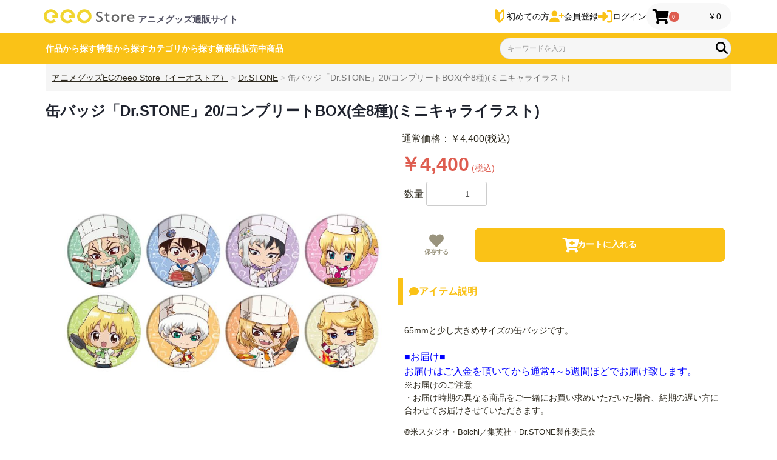

--- FILE ---
content_type: text/html; charset=UTF-8
request_url: https://eeo.today/store/101/products/detail/91301
body_size: 26707
content:
<!doctype html>


<html lang="ja">
<head prefix="og: http://ogp.me/ns# fb: http://ogp.me/ns/fb# product: http://ogp.me/ns/product#">
                                    <script>!function(o,e,k,n){var r=[];if(!window.ReproBooster){window.ReproBooster=function(){r.push(arguments)};var i=o.createElement(e),t=o.getElementsByTagName(e)[0];i.src="https://booster.reproio.com/assets/js/client?token="+k,i.fetchPriority="low",i.async=!0,i.crossOrigin="",i.onload=function(){r.forEach(function(o){window.ReproBooster.apply(window.ReproBooster,o)})},t.parentNode.insertBefore(i,t)}}(document,"script","987e2d76-9c74-4a72-93a0-8b28d8d49628")</script>
        
        
        
        <!-- Google Tag Manager -->
        <script>(function(w,d,s,l,i){w[l]=w[l]||[];w[l].push({'gtm.start':
            new Date().getTime(),event:'gtm.js'});var f=d.getElementsByTagName(s)[0],
            j=d.createElement(s),dl=l!='dataLayer'?'&l='+l:'';j.async=true;j.src=
            'https://www.googletagmanager.com/gtm.js?id='+i+dl;f.parentNode.insertBefore(j,f);
        })(window,document,'script','dataLayer','GTM-WB4ZVKG');</script>

        <script>
            window.dataLayer = window.dataLayer || [];
            dataLayer.push({
                'uid' : 'guest'
            });
        </script>
        <!-- End Google Tag Manager -->
    
        
    <meta charset="utf-8">
    <meta name="viewport" content="width=device-width, initial-scale=1, shrink-to-fit=no">
    <meta name="eccube-csrf-token" content="s67EIqJ_u4ao3Zr0tXxHAzDJT8PO3_bJq0suJdvNt1Q">
    <meta name="robots" content="max-image-preview:large" />
        <meta http-equiv="x-dns-prefetch-control" content="on">
    <link rel="preconnect" href="//www.googletagmanager.com/" crossorigin>
    <link rel="preconnect" href="//www.google-analytics.com/" crossorigin>
    <link rel="dns-prefetch" href="//use.fontawesome.com/">
    <link rel="dns-prefetch" href="//stackpath.bootstrapcdn.com/">
    <link rel="dns-prefetch" href="//code.jquery.com/">

            <title>缶バッジ「Dr.STONE」20/コンプリートBOX(全8種)(ミニキャライラスト)｜アニメ・キャラクターコラボグッズのECならeeo Store（イーオストア）</title>
        
        <meta name="description" content="65mmと少し大きめサイズの缶バッジです。■お届け■お届けはご入金を頂いてから通常4～5週間ほどでお届け致します。※お届けのご注意・お届け時期の異なる商品をご一..." />  <link rel="preload" href="https://eeo.today/store/101/html/upload/save_image/1115114915_655431abc8f32.jpg" as="image">
                        <meta name="keywords" content="アニメ,ゲーム,キャラクター,グッズ,通販">
                                            <meta property="og:type" content="og:product" /><meta property="og:title" content="缶バッジ「Dr.STONE」20/コンプリートBOX(全8種)(ミニキャライラスト)" />
<meta property="og:image" content="https://eeo.today/store/101/html/upload/save_image/1115114915_655431abc8f32.jpg" />
<meta property="og:description" content="65mmと少し大きめサイズの缶バッジです。■お届け■お届けはご入金を頂いてから通常4～5週間ほどでお届け致します。※お届けのご注意・お届け時期の異なる商品をご一..."/>
<meta property="og:url" content="https://eeo.today/store/101/products/detail/91301" />
<meta property="product:price:amount" content="4400"/>
<meta property="product:price:currency" content="JPY"/>
<meta property="product:product_link" content="https://eeo.today/store/101/products/detail/91301"/>
<meta property="product:retailer_title" content="eeo Store（イーオストア）"/>
<meta name="twitter:card" content="summary_large_image">
                        <link rel="canonical" href="https://eeo.today/store/101/products/detail/91301" />
        <link rel="icon" href="/store/101/html/template/101/assets/img/common/favicon.ico">
    <link rel="apple-touch-icon" sizes="180x180" href="/store/101/html/template/101/assets/img/common/apple-touch-icon.png">
    <link rel="stylesheet" href="https://stackpath.bootstrapcdn.com/bootstrap/3.4.1/css/bootstrap.min.css" integrity="sha384-HSMxcRTRxnN+Bdg0JdbxYKrThecOKuH5zCYotlSAcp1+c8xmyTe9GYg1l9a69psu" crossorigin="anonymous">
    <link rel="stylesheet" href="https://cdn.jsdelivr.net/jquery.slick/1.6.0/slick.css">
    <link href="https://use.fontawesome.com/releases/v5.6.1/css/all.css" rel="stylesheet">
    <link rel="stylesheet" href="/store/101/html/template/101/assets/css/style.min.css?v=20250116">
    	<style>
        .product_page .breadcrumb-container {
            position: static;
            max-width: 1130px;
            margin: 0 auto;
        }
        
        .ec-productRole__title {
            word-break: break-all;
        }
	
		.ec-sliderItemRole {
			padding: 0;
		}
		
        .ec-productRole .ec-grid2__cell .swiper-shouhinshousai {
            padding: 0;
        }
        
        .shouhinshousai__swiper-thumbnails {
            padding: 16px 1.6rem !important;
        }
        
        .shouhinshousai-thumbnails-slide {
            width: 60px !important;
            height: 60px !important;
            overflow: unset !important;
        }
        
        .swiper-slide-thumb-active img{
            position: relative;
            top: -3px;
            left: -3px;
            border: 3px solid #fac217;
        }
        
        @media only screen and (min-width: 768px) {
            .ec-productRole .ec-grid2__cell:first-of-type {
                padding-left: 2rem;
            }
            
            .shouhinshousai__swiper-thumbnails  .swiper-wrapper {
                display: grid !important;
                grid-template-columns: 1fr 1fr 1fr !important;
                gap: 16px;
                transform: translate3d(0px,0,0) !important;
                padding: 4px;
            }
            
            .shouhinshousai-thumbnails-slide {
                width: 96% !important;
                height: 96% !important;
                margin: 0 !important;
            }
            
            .shouhinshousai__swiper-thumbnails {
                padding: 16px 4px 4px !important;
            }
        }
        @media only screen and (min-width: 1131px) {
            .product_page .breadcrumb-container {
                top: -60px;
            }
        }

        .lot_probability_modal{
            margin: 1.5rem 0;
            border: solid 3px;
            color: #fff;
            background-color: #fac217;
            border-color: #fac217;
            border-radius: 8px;
        }
        .lot_probability_modal:focus
        , .lot_probability_modal:hover{
            color: #fff;
            background-color: #d9a505;
            border-color: #cf9d04;
        }
        .modal-header{
            display: flex;
            align-items: center !important;
            justify-content: space-between;
            padding: 1rem 1rem;
            border-bottom: 1px solid #dee2e6;
            border-top-left-radius: calc(0.3rem - 1px);
            border-top-right-radius: calc(0.3rem - 1px);
        }
        .modal-header .modal-title{
            margin-bottom: 0;
            line-height: 1.6;
        }
        .modal-header .close{
            padding: 1rem 1rem;
            margin: -1rem -1rem -1rem auto;
        }
        .search-product-in-modal-area
        , .search-product-name-input{
            margin-bottom: 12px;
        }
        .LotProduct.match-product{
            background-color: #d0f2ff;
        }
        .LotProduct.out-of-stock{
            text-decoration: line-through;
            color: #999999;
        }
        .out-of-stock-child.product_name,
        .LotProduct.selection_child{
            padding-left: 12px;
        }
        .font-weight-bold{
            font-weight: bold;
        }
        .probability_spinner{
            font-size: 30px;
        }
        .out-of-stock-lot-product{
            color: #FFFFFF;
            background-color: #ff6868;
            padding: 8px;
            border-radius: 8px;
            margin-bottom: 8px;
        }
        .shopInfo {
            padding: 0 !important;
        }
        /* eeo Media掲載告知帯 */
       .ec-productRole__description-banner{
            margin-bottom: 30px;
            margin-top: 40px;
            display: grid;
            grid-template-columns: 16% 1fr 16%;
            align-items: center;
            justify-content: center;
        }
        .ec-productRole__description-banner hr{
            display: inline-block;
            vertical-align: middle;
            border-width: 2px;
            border-color:  #fac217;
        }
        .ec-productRole__description-banner h3{
            margin: 0;
            font-weight: 700;
            display: inline-block;
            color: #fac217;
            width: 100%;
            font-size: 28px;
            text-align: center;
        }
        /* タブレット用のスタイル */
        @media only screen and (min-width: 480px) and (max-width: 767px) {
            .ec-productRole__description-banner{
                grid-template-columns: 10% 1fr 10%;
            }
            
            .ec-productRole__description-banner h3{
                font-size: 20px;
            }
        }
        /* スマートフォン用のスタイル */
        @media only screen and (max-width: 480px) {
            .ec-productRole__description-banner{
                grid-template-columns: 10% 1fr 10%;
            }
            .ec-productRole__description-banner h3{
                font-size: 17px;
            }
        }
        @media only screen and (max-width: 431px) {
            .ec-productRole__description-banner{
                grid-template-columns: 8% 1fr 8%;
            }
            
            .ec-productRole__description-banner h3{
                font-size: 16px;
                word-break: keep-all;
                white-space: nowrap;   
            }
        }
        
        /* 関連タグ */
        ul.relationtag{
            display: flex;
            width: 100%;
            max-width: 1130px;
            flex-wrap: wrap;
            margin: 0 auto;
            margin-bottom: 3em;
            margin-left: 0;
            padding: 0;
        }
        li.relationtag{
            position: relative;
            list-style:none;
            padding:0;
            display: flex;
            align-items: center;
            margin-left: 11px;
            margin-right: 0px;
            margin-bottom: 8px;
            min-height: 22px;
        }
        li.relationtag a{
            color: black;
        }
        .relationtag_allow{
            position: relative;
            left: 0.5px;
            display: inline-block;
            width: 10px;
            height:100%;
            background-color: #fac217;/*eeカラー */
            clip-path: polygon(85% 0, 100% 0, 100% 5%, 20% 50%, 100% 95%, 100% 100%, 85% 100%, 0 50%);
            font-size: 0;
            vertical-align: bottom;
        }
        .relationtag_waku{
            border:2px solid #fac217;/*eeカラー*/
            border-left: none;
            display: flex;
            align-items: center;
            justify-content: center;
            background-color: #fff;
            border-radius: 0;
            position: relative;
            box-sizing:border-box;
        }
        li.relationtag div a{
            font-size: 12px;
            letter-spacing: 0;
            font-weight: 400;
            line-height: 1.5em;
            margin: 0;
            padding: 0;
            padding: 2px 0.5em;
            overflow-wrap: break-word;
            word-break: break-all;
        }
        @media screen and (max-width: 540px) {
            ul.relationtag{
                width:95%;
                margin: 0 auto;
                margin-bottom: 1em;
            }
            li.relationtag div a{
                padding-top: 2px;
                padding-bottom: 2px;
                font-size: 11px;
            }
        }
        @media screen and (max-width: 375px) {
            li.relationtag div a{
                font-size: 10px;
            }
        }
        .twitter-share-button {
            display: flex;
            justify-content: center;
            align-items: center;
            max-width: 300px;
            min-width: fit-content;
            background-color: #2E2E3F;
            border-radius: 4px;
            margin: 1rem auto 1rem 0;
            color: white;
            height: 46px;
            padding: 0px 14px;
            gap: 10px;
        }
        
        .twitter-share-button:hover {
            background-color: #676775;
            color: #ffffff;
            text-decoration: none;
        }
        
        .twitter-share-button svg {
            width: 22px;
        }
        
        .twitter-share-button span {
            font-weight: 700;
            font-size: 14px;
            word-break: keep-all;
        }
        
        .ec-productRole .ec-grid2__cell>.ec-modal {
            padding: 0;
        }
        .ec-modal-box .ec-role {
            margin-bottom: 10px;
            display: flex;
            flex-wrap: wrap;
            gap: 8px;
            justify-content: center;
        }
        .ec-modal-box .ec-role:after {
            display: none;
        }
	</style>
    <script src="https://code.jquery.com/jquery-3.3.1.min.js" integrity="sha256-FgpCb/KJQlLNfOu91ta32o/NMZxltwRo8QtmkMRdAu8=" crossorigin="anonymous"></script>
    <script src="https://stackpath.bootstrapcdn.com/bootstrap/3.4.1/js/bootstrap.min.js" integrity="sha384-aJ21OjlMXNL5UyIl/XNwTMqvzeRMZH2w8c5cRVpzpU8Y5bApTppSuUkhZXN0VxHd" crossorigin="anonymous" defer></script>
    <script src="https://cdn.jsdelivr.net/jquery.slick/1.6.0/slick.min.js" defer></script>
    <script src="/store/101/html/template/101/assets/js/function.min.js?v=20240906" ></script>
    <script src="/store/101/html/template/101/assets/js/eccube.min.js" ></script>
    <script src="/store/101/html/template/101/assets/js/lazy.js" defer></script>

            <link rel="stylesheet" href="https://cdn.jsdelivr.net/npm/@splidejs/splide@latest/dist/css/splide.min.css"></link>
        <script src="https://cdn.jsdelivr.net/npm/@splidejs/splide@latest/dist/js/splide.min.js"></script>
     
    
    <link rel="stylesheet" href="https://cdn.jsdelivr.net/npm/swiper@11/swiper-bundle.min.css"/>
    <script src="https://cdn.jsdelivr.net/npm/swiper@11/swiper-bundle.min.js"></script>

    <script>
        $(function() {
            $.ajaxSetup({
                'headers': {
                    'ECCUBE-CSRF-TOKEN': $('meta[name="eccube-csrf-token"]').attr('content')
                }
            });

            let rootName = "";
                            rootName = "product_detail";
            
            if(rootName != "entry_activate"){
                // URLパラメータ取得
                let urlParamsForGA4 = new URLSearchParams(window.location.search);
                // GA4パラメータ取得
                let utmSource = urlParamsForGA4.get("utm_source");
                let utmMedium = urlParamsForGA4.get("utm_medium");
                let utmCampaign = urlParamsForGA4.get("utm_campaign");
                // localSrorageに格納
                let localStorageCommon = localStorage;
                if(utmSource) localStorageCommon.setItem('utm_source_a3', utmSource);
                if(utmMedium) localStorageCommon.setItem('utm_medium_a3', utmMedium);
                if(utmCampaign) localStorageCommon.setItem('utm_campaign_a3', utmCampaign);
            }
        });
    </script>
                    <!-- ▼A8.net 解析タグ -->
            <script src="//statics.a8.net/a8sales/a8sales.js" async></script>
        <!-- ▲A8.net 解析タグ -->
    <!-- ▼VWO -->
            <!-- Start VWO Async SmartCode -->
<link rel="preconnect" href="https://dev.visualwebsiteoptimizer.com" />
<script type='text/javascript' id='vwoCode'>
window._vwo_code || (function() {
var account_id=813476,
version=2.1,
settings_tolerance=2000,
hide_element='body',
hide_element_style = 'opacity:0 !important;filter:alpha(opacity=0) !important;background:none !important',
/* DO NOT EDIT BELOW THIS LINE */
f=false,w=window,d=document,v=d.querySelector('#vwoCode'),cK='_vwo_'+account_id+'_settings',cc={};try{var c=JSON.parse(localStorage.getItem('_vwo_'+account_id+'_config'));cc=c&&typeof c==='object'?c:{}}catch(e){}var stT=cc.stT==='session'?w.sessionStorage:w.localStorage;code={use_existing_jquery:function(){return typeof use_existing_jquery!=='undefined'?use_existing_jquery:undefined},library_tolerance:function(){return typeof library_tolerance!=='undefined'?library_tolerance:undefined},settings_tolerance:function(){return cc.sT||settings_tolerance},hide_element_style:function(){return'{'+(cc.hES||hide_element_style)+'}'},hide_element:function(){if(performance.getEntriesByName('first-contentful-paint')[0]){return''}return typeof cc.hE==='string'?cc.hE:hide_element},getVersion:function(){return version},finish:function(e){if(!f){f=true;var t=d.getElementById('_vis_opt_path_hides');if(t)t.parentNode.removeChild(t);if(e)(new Image).src='https://dev.visualwebsiteoptimizer.com/ee.gif?a='+account_id+e}},finished:function(){return f},addScript:function(e){var t=d.createElement('script');t.type='text/javascript';if(e.src){t.src=e.src}else{t.text=e.text}d.getElementsByTagName('head')[0].appendChild(t)},load:function(e,t){var i=this.getSettings(),n=d.createElement('script'),r=this;t=t||{};if(i){n.textContent=i;d.getElementsByTagName('head')[0].appendChild(n);if(!w.VWO||VWO.caE){stT.removeItem(cK);r.load(e)}}else{var o=new XMLHttpRequest;o.open('GET',e,true);o.withCredentials=!t.dSC;o.responseType=t.responseType||'text';o.onload=function(){if(t.onloadCb){return t.onloadCb(o,e)}if(o.status===200){_vwo_code.addScript({text:o.responseText})}else{_vwo_code.finish('&e=loading_failure:'+e)}};o.onerror=function(){if(t.onerrorCb){return t.onerrorCb(e)}_vwo_code.finish('&e=loading_failure:'+e)};o.send()}},getSettings:function(){try{var e=stT.getItem(cK);if(!e){return}e=JSON.parse(e);if(Date.now()>e.e){stT.removeItem(cK);return}return e.s}catch(e){return}},init:function(){if(d.URL.indexOf('__vwo_disable__')>-1)return;var e=this.settings_tolerance();w._vwo_settings_timer=setTimeout(function(){_vwo_code.finish();stT.removeItem(cK)},e);var t;if(this.hide_element()!=='body'){t=d.createElement('style');var i=this.hide_element(),n=i?i+this.hide_element_style():'',r=d.getElementsByTagName('head')[0];t.setAttribute('id','_vis_opt_path_hides');v&&t.setAttribute('nonce',v.nonce);t.setAttribute('type','text/css');if(t.styleSheet)t.styleSheet.cssText=n;else t.appendChild(d.createTextNode(n));r.appendChild(t)}else{t=d.getElementsByTagName('head')[0];var n=d.createElement('div');n.style.cssText='z-index: 2147483647 !important;position: fixed !important;left: 0 !important;top: 0 !important;width: 100% !important;height: 100% !important;background: white !important;';n.setAttribute('id','_vis_opt_path_hides');n.classList.add('_vis_hide_layer');t.parentNode.insertBefore(n,t.nextSibling)}var o='https://dev.visualwebsiteoptimizer.com/j.php?a='+account_id+'&u='+encodeURIComponent(d.URL)+'&vn='+version;if(w.location.search.indexOf('_vwo_xhr')!==-1){this.addScript({src:o})}else{this.load(o+'&x=true')}}};w._vwo_code=code;code.init();})();
</script>
<!-- End VWO Async SmartCode -->
        <!-- ▲VWO -->

                <link rel="stylesheet" href="/store/101/html/user_data/assets/css/customize.css">
    <style>
        .splide-container {
            position: relative;
            width: 100%;
        }

        .splide-skeleton {
            display: flex;
            gap: 1rem;
            overflow: hidden;
        }

        .skeleton-slide {
            width: 100%;
            height: 258px;
            background-color: #e0e0e0;
            border-radius: 8px;
            animation: skeleton-loading 1.2s infinite;
        }

        @keyframes skeleton-loading {
            0% {
                background-color: #e0e0e0;
            }
            50% {
                background-color: #f0f0f0;
            }
            100% {
                background-color: #e0e0e0;
            }
        }

        @media (max-width: 768px) {
            .skeleton-is-pc {
                display: none;
            }

            .splide-skeleton {
                justify-content: space-between;
            }
        }
    </style>

    </head>
<body id="page_product_detail" class="product_page">
<!-- Google Tag Manager (noscript/JS disabled) -->
<noscript><iframe src="https://www.googletagmanager.com/ns.html?id=GTM-WB4ZVKG"
                  height="0" width="0" style="display:none;visibility:hidden"></iframe></noscript>
<!-- End Google Tag Manager (noscript) -->


<div class="ec-layoutRole" data-customer-id="0">
                <div class="ec-layoutRole__header">
                <!-- ▼ヘッダー(商品検索・ログインナビ・カート) -->
            

<style>
/*緊急必要な修正。2023年5月23日に行われた更新のために、修正が必要です。*/

    .sake_moji {
        font-size: 18px !important,
        font-weight: bold,
        text-align: right,
        line-height: 1.5em
    }
    
    .sp_space {
        height: 54px;    
    }
    
    .ec-role,
    .ec-searchnavRole,
    .ec-layoutRole__contents {
        margin-top: 0 !important;
    }
    
    .breadcrumb-container {
        position: relative;
        top: 0;
    }
    
    .ec-searchProductRole {
        padding: 16px;
        margin: 0 0 16px;
    }
    
    .ec-shelfRole {
        padding: 0 2rem;
    }
    
    .ec-searchProductRole .form-group {
        margin-bottom: 0;
    }
    
    #home_carousel {
        margin-bottom: 2rem;
        margin-top: 2rem;
    }
    
    .ec-searchnavRole .ec-searchnavRole__infos {
        border-top: none;
    }
    .ec-layoutRole__mainBottom {
        margin-top: 4rem;
    }
    
    /*注文完了ページ*/
    .a8sales {
        position: absolute;
    }
    
	@media only screen and (min-width: 1131px) {
	    
	    .sp_space {
	        height: 104px;
	    }    
	    
        .breadcrumb-container .breadcrumb {
            padding: 8px 1rem;
        }
        
        .ec-searchProductRole .form-group {
            margin-bottom: 0;
        }
        
        .ec-shelfRole {
            padding: 0;
        }
	}
	
	.ec-cartRole {
	    margin: 0 auto 3rem;
	}
	/*20241016*/ 
	.ec-headerNavSP {
	    font-size: 0 !important;
	    width: 24px !important; 
	    height: 24px !important;
	    padding: 0 !important;
	    margin-right: .8rem !important;
	}
	.ec-headerNaviRole .ec-headerNaviRole-left {
	    max-width: 364px;
	}
	.ec-headerNaviRole .ec-headerNaviRole__right {
	    max-width: 520px; 
	}
	#icon__header-hamb {
	    width: 24px !important; 
	    max-width: none !important;
	}
</style>

<nav class="navfix">
	<div class="ec-headerNaviRole">
		<div class="ec-headerNaviRole-left">
            <div class="ec-headerNavSP">
                <img class="ec-headerNav__itemIcon" id="icon__header-hamb" src="https://eeo.today/store/101/html/user_data/assets/img/common/icon-hamb.svg" width="24" height="24" alt="メニューアイコン">
            </div>

			            
                        
                                    
                                    
                                    
                                            
                                            
                                            <a href="/store/101/" target="_top" class="ec-NaviRole-logo">
                    <img src="/store/101/html/user_data/top/eeologo2.svg" alt="eeo Store" class="navi-logoIMG">
                </a>
                                    <p class="ec-headerNaviRole-left-title">アニメグッズ通販サイト</p>
                            		</div>

		<div class="ec-headerNaviRole__right">
			
<style>
    @media only screen and (max-width: 360px) {
        .ec-headerNaviRole .ec-headerNaviRole__right .ec-headerNav__item .ec-headerNav__itemLink,
        .ec-cartNavi .ec-cartNavi__itemLink {
            display: none;
        }
        
        .ec-headerNav__item {
            width: 25px;   
        }
        
        .ec-headerNaviRole .ec-headerNaviRole__right {
            gap: clamp(10px, 2vw, 16px);
        }
        
        .ec-headerNaviRole .ec-headerNaviRole__right .ec-headerNav__itemIcon {
            font-size: 18px;
        }
    }
    
    @media only screen and (min-width: 321px) {
        .ec-headerNaviRole .ec-headerNaviRole-left .navi-logoIMG {
            width: clamp(100px, 30vw, 160px);
        }
    }
</style>

<a href="/store/101/user_data/about_eeostore" class="ec-headerNav__item" id="headerLink--about">
    <svg class="ec-headerNav__itemIcon" width="13" height="21" viewBox="0 0 13 21" fill="none">
        <path d="M6.5 4.82424L2.65798 0.657699C2.20577 0.167006 1.53561 0.0274846 0.955761 0.302257C0.376468 0.578233 0 1.21575 0 1.92182V12.5587C0 13.2732 0.25856 13.9574 0.716691 14.4548L5.40954 19.5446C6.01753 20.2039 6.9825 20.2039 7.5899 19.5446L12.2833 14.4548C12.7414 13.9574 13 13.2732 13 12.5587V1.92182C13 1.21575 12.6235 0.578272 12.0442 0.302257C11.4644 0.0274846 10.7942 0.167006 10.342 0.657699L6.5 4.82424ZM10.7872 12.2523C10.7872 12.4907 10.7012 12.7188 10.5481 12.8844L6.5 17.2754V8.27688L7.26917 7.44223L10.123 4.34749C10.2355 4.22497 10.4037 4.18976 10.5481 4.25894C10.6931 4.32749 10.7872 4.48701 10.7872 4.66353V12.2523Z" fill="#FAC216"/>
    </svg>
    <span class="ec-headerNav__itemLink">初めての方</span>
</a>

    <a href="https://eeo.today/store/101/entry" class="ec-headerNav__item">
        <svg xmlns="http://www.w3.org/2000/svg" fill="#fac217" class="ec-headerNav__itemIcon" viewBox="0 0 640 512" id="icon__header-kaintouroku"><!--!Font Awesome Free 6.5.1 by @fontawesome - https://fontawesome.com License - https://fontawesome.com/license/free Copyright 2024 Fonticons, Inc.-->
            <path d="M96 128a128 128 0 1 1 256 0A128 128 0 1 1 96 128zM0 482.3C0 383.8 79.8 304 178.3 304h91.4C368.2 304 448 383.8 448 482.3c0 16.4-13.3 29.7-29.7 29.7H29.7C13.3 512 0 498.7 0 482.3zM504 312V248H440c-13.3 0-24-10.7-24-24s10.7-24 24-24h64V136c0-13.3 10.7-24 24-24s24 10.7 24 24v64h64c13.3 0 24 10.7 24 24s-10.7 24-24 24H552v64c0 13.3-10.7 24-24 24s-24-10.7-24-24z"/>
        </svg>
        <span class="ec-headerNav__itemLink">会員登録</span>
    </a>

    <a href="https://eeo.today/store/101/mypage/login" class="ec-headerNav__item">
        <svg xmlns="http://www.w3.org/2000/svg" fill="#fac217" class="ec-headerNav__itemIcon" viewBox="0 0 512 512" id="icon__header-login"><!--!Font Awesome Free 6.5.1 by @fontawesome - https://fontawesome.com License - https://fontawesome.com/license/free Copyright 2024 Fonticons, Inc.-->
            <path d="M217.9 105.9L340.7 228.7c7.2 7.2 11.3 17.1 11.3 27.3s-4.1 20.1-11.3 27.3L217.9 406.1c-6.4 6.4-15 9.9-24 9.9c-18.7 0-33.9-15.2-33.9-33.9l0-62.1L32 320c-17.7 0-32-14.3-32-32l0-64c0-17.7 14.3-32 32-32l128 0 0-62.1c0-18.7 15.2-33.9 33.9-33.9c9 0 17.6 3.6 24 9.9zM352 416l64 0c17.7 0 32-14.3 32-32l0-256c0-17.7-14.3-32-32-32l-64 0c-17.7 0-32-14.3-32-32s14.3-32 32-32l64 0c53 0 96 43 96 96l0 256c0 53-43 96-96 96l-64 0c-17.7 0-32-14.3-32-32s14.3-32 32-32z"/>
        </svg>
        <span class="ec-headerNav__itemLink">ログイン</span>
    </a>

			
<style>
    /*20241016 header_css.twig から、コピペ*/
    .ec-cartNavi {
        display: flex;
        flex-direction: column;
        gap: .25rem;
        justify-content: center;
        align-items: center;
        width: auto;
        color: #000;
        background: 0 0;
    }
    .ec-headerNav__itemIcon {
        display: inline-block;
        animation: fadeIn .2s linear 0s;
        width: 24px;
        height: 24px;
    }
    .ec-headerNav__itemIcon-sp {
        filter: brightness(0) invert(1);
    }
    .ec-cartNavi__icon {
        display: flex !important;
        align-items: end;
        justify-content: end;
        position: relative;
        color: #000;
        fill: black;
        display: flex;
        width: 24px;
        height: 24px;
    }
    .ec-cartNavi__badge {
        display: inline-block;
        border-radius: 99999px;
        box-sizing: border-box;
        padding: 5px;
        height: 17px;
        font-size: 10px;
        line-height: 0.6;
        vertical-align: top;
        color: #fff;
        text-align: center;
        white-space: nowrap;
        background-color: #DE5D50;
        position: absolute;
        left: 60%;
        top: 6px;
    }
    .ec-cartNavi__price {
        display: none;
    }
    @media only screen and (min-width: 768px) {
        .ec-cartNavi {
            flex-direction: row;
            justify-content: space-between;
            align-items: center;
            border-radius: 99999px;
            box-sizing: border-box;
            padding: 12px 17px;
            padding-left: 10px;
            width: auto;
            min-width: 140px;
            height: 44px;
            white-space: nowrap;
            cursor: pointer;
            background: #f8f8f8;
        }
        .ec-cartNavi__icon {
            gap: 8px;
            justify-content: space-between;
            align-items: center;
        }
        .ec-cartNavi__badge {
            min-width: 17px;
            position: relative;
            left: 0;
            top: 0;
            line-height: 0.8;
        }
        .ec-cartNavi__price {
            display: inline-block;
            font-size: 14px;
            font-weight: 400;
            vertical-align: middle;
        }
        .ec-cartNavi__itemLink {
            display: none;
        }
    }
    @media only screen and (max-width: 360px) {
        .ec-headerNaviRole .ec-headerNaviRole__right .ec-headerNav__item .ec-headerNav__itemLink,
        .ec-cartNavi .ec-cartNavi__itemLink {
            display: none;
        }
    }
</style>

<a href="https://eeo.today/store/101/cart" style="text-decoration: none;" class="ec-cartNavi">
    <i class="ec-headerNav__itemIcon ec-cartNavi__icon fas fa-shopping-cart">
        <span class="ec-cartNavi__badge">0</span>
    </i>
                    <div class="ec-cartNavi__label">
        <div class="ec-cartNavi__price">￥0</div>
    </div>
    <span class="ec-headerNav__itemLink ec-cartNavi__itemLink">カート</span>
</a>
		</div>
	</div>
	<div class="headbar_container">
		<div class="head_in_bar">
			<div class="ec-headerNaviRole__search">
				<!--0730 1451-->
<style>
@charset "UTF-8";.ec-headerSearch__keywordBtn{padding:0;width:20px}.navfix .poplink.pc011{margin-left:13px;width:90%}.navfix .poplink>div[class^=poplink_]:not(.poplink_invisible){background-color:#fefefe;border-bottom:1px solid #dadada;border-left:1px solid #dadada;border-right:1px solid #dadada}.navfix .poplink .poplink_input_history{border-top:1px solid #dadada}.navfix .poplink .poplink_input_history .row{align-items:center;border-top:1px solid #dadada;display:flex}.navfix .poplink .poplink_input_history .row .word{cursor:pointer;flex-grow:1;padding:8px 10px}.navfix .poplink .poplink_input_history .row .del_btn{background-image:url("[data-uri]");background-repeat:no-repeat;background-size:contain;box-sizing:border-box;cursor:pointer;margin-left:8px;padding-left:20px;right:5px;width:0}.navfix .poplink .poplink_input_history .row:first-child{border-top:1px solid #888;flex-wrap:wrap}.navfix .poplink .poplink_input_history .row:first-child:before{background-color: #ffeaaa;border-bottom:1px solid #888;color:#666;content:"履歴";display:block;font-size:11px;font-weight:700;height:20px;height:22px;padding:2px 4px;width:100%}.navfix .poplink .poplink_input_history .row:first-child .del_btn{top:40px}.navfix .poplink .poplink_custom_suggest{border-bottom:0}.navfix .poplink .poplink_custom_suggest:before{background-color: #ffeaaa;border-bottom:1px solid #888;border-top:1px solid #888;color:#666;content:"作品名";display:block;font-size:11px;font-weight:700;height:20px;height:22px;padding:2px 4px;width:100%}.navfix .poplink .poplink_custom_suggest ._custom{background-color:transparent;border:none}.navfix .poplink .poplink_custom_suggest ._custom a._row{align-items:center;border-top:1px solid #dadada;display:flex;text-decoration:none}.navfix .poplink .poplink_custom_suggest ._custom a._row:hover{background-color:#efefef}.navfix .poplink .poplink_custom_suggest ._custom a._row:after{background-image:url("[data-uri]");background-repeat:no-repeat;background-size:contain;content:"";display:block;height:20px;width:20px}.navfix .poplink .poplink_custom_suggest ._custom a._row ._name{cursor:pointer;flex-grow:1;padding:8px 10px}.navfix .poplink .poplink_suggest{border-top:1px solid #888}.navfix .poplink .poplink_suggest:before{background-color: #ffeaaa; border-bottom:1px solid #888;color:#666;content:"キーワード";display:block;font-size:11px;font-weight:700;height:20px;height:22px;padding:2px 4px;width:100%}.navfix .poplink .poplink_suggest .word{align-items:center;background-color:#fefefe;border-top:1px solid #dadada;cursor:pointer;display:flex;flex-grow:1;justify-content:space-between;padding:9px 7px 8px 10px}.navfix .poplink .poplink_suggest .word:first-child{border-top:none}.navfix .poplink .poplink_suggest .word:after{background-image:url("[data-uri]");background-repeat:no-repeat;background-size:contain;content:"";display:block;height:20px;width:20px}.navfix .poplink>div[class^=poplink_]:not(.poplink_invisible):not(:has(~div[class^=poplink_]:not(.poplink_invisible))){border-bottom:1px solid #dadada;border-bottom-left-radius:8px;border-bottom-right-radius:8px;box-shadow:0 5px 6px -6px rgba(0,0,0,.25);padding-bottom:4px}.navfix .poplink .poplink_input_history .word:active,.navfix .poplink .poplink_input_history .word:hover{background-color:#efefef}.navfix .poplink .poplink_input_history .row .del_btn{height:20px;width:20px}div.poplink.spia>div.poplink_input_history>div.row{flex-direction:row}div.poplink.spia>div.poplink_input_history>div.row .del_btn{height:20px;inset:unset;margin-left:0;margin-right:6px;position:static;width:20px}div.poplink.spia>div.poplink_suggest{margin-top:0}div.poplink.spia>div.poplink_custom_suggest>div._custom>a._row{flex-direction:row}div.poplink.spia>div.poplink_custom_suggest>div._custom{background-color:#fff;border:none;margin-top:unset;max-height:unset}@media screen and (min-width:1130px){.navfix .poplink>div[class^=poplink_]:not(.poplink_invisible){opacity:.98}}

.poplink_invisible {
    display: none;
}

div.poplink.spia {
    overflow-y: scroll;
    max-height: 90vh;
    height: 100vh;
}
.poplink_suggest {
    height: fit-content !important;
    overflow: unset !important;
}
.navfix .poplink .poplink_suggest:before,
.navfix .poplink .poplink_custom_suggest:before,
.navfix .poplink .poplink_input_history .row:first-child:before {
    border-bottom: none;
    border-top: none;    
}

div.poplink.spia>div.poplink_suggest,
.navfix .poplink .poplink_custom_suggest,
.navfix .poplink .poplink_input_history {
    border-bottom: none;
    border-top: none;    
}

div.poplink.spia > div.poplink_input_history > div.row > div.word,
div.poplink.spia > div.poplink_custom_suggest > div._custom > a._row > div.word {
    border: none;
}

div.poplink.spia > div.poplink_suggest {
    max-height: unset;
}


div.poplink.spia > div.poplink_suggest > div.word {
    border-top: 1px solid #dadada;
}

div.poplink > div.close_button {
    position: relative;
    top: unset;
    left: unset;
    right: 0;
    margin-left: auto;
}

/*.ec-headerSearch__keywordBtn{padding:0;width:20px}.navfix .poplink.pc011{margin-left:13px;width:90%}.navfix .poplink>div[class^=poplink_]:not(.poplink_invisible){background-color:#fefefe;border-bottom:1px solid #dadada;border-left:1px solid #dadada;border-right:1px solid #dadada}.navfix .poplink .poplink_input_history{border-top:1px solid #dadada}.navfix .poplink .poplink_input_history .row{align-items:center;border-top:1px solid #dadada;display:flex}.navfix .poplink .poplink_input_history .row .word{cursor:pointer;flex-grow:1;padding:8px 10px}.navfix .poplink .poplink_input_history .row .del_btn{background-image:url("[data-uri]");background-repeat:no-repeat;background-size:contain;box-sizing:border-box;cursor:pointer;height:20px;margin-left:8px;padding-left:20px;right:5px;width:20px;width:0}.navfix .poplink .poplink_input_history .row:first-child{border-top:1px solid #888;flex-wrap:wrap}.navfix .poplink .poplink_input_history .row:first-child:before{border-bottom:1px solid #888;color:#666;content:"履歴";display:block;font-size:11px;font-weight:700;height:20px;height:22px;padding:2px 4px;width:100%}.navfix .poplink .poplink_input_history .row:first-child .del_btn{top:40px}.navfix .poplink .poplink_custom_suggest{border-bottom:0}.navfix .poplink .poplink_custom_suggest:before{border-bottom:1px solid #888;border-top:1px solid #888;color:#666;content:"作品名";display:block;font-size:11px;font-weight:700;height:20px;height:22px;padding:2px 4px;width:100%}.navfix .poplink .poplink_custom_suggest ._custom{background-color:transparent;border:none}.navfix .poplink .poplink_custom_suggest ._custom a._row{align-items:center;border-top:1px solid #dadada;display:flex;text-decoration:none}.navfix .poplink .poplink_custom_suggest ._custom a._row:hover{background-color:#efefef}.navfix .poplink .poplink_custom_suggest ._custom a._row:after{background-image:url("[data-uri]");background-repeat:no-repeat;background-size:contain;content:"";display:block;height:20px;width:20px}.navfix .poplink .poplink_custom_suggest ._custom a._row ._name{cursor:pointer;flex-grow:1;padding:8px 10px}.navfix .poplink .poplink_suggest{border-top:1px solid #888}.navfix .poplink .poplink_suggest:before{border-bottom:1px solid #888;color:#666;content:"キーワード";display:block;font-size:11px;font-weight:700;height:20px;height:22px;padding:2px 4px;width:100%}.navfix .poplink .poplink_suggest .word{align-items:center;background-color:#fefefe;border-top:1px solid #dadada;cursor:pointer;display:flex;flex-grow:1;justify-content:space-between;padding:9px 7px 8px 10px}.navfix .poplink .poplink_suggest .word:first-child{border-top:none}.navfix .poplink .poplink_suggest .word:after{background-image:url("[data-uri]");background-repeat:no-repeat;background-size:contain;content:"";display:block;height:20px;width:20px}.navfix .poplink>div[class^=poplink_]:not(.poplink_invisible):not(:has(~div[class^=poplink_]:not(.poplink_invisible))){border-bottom:1px solid #dadada;border-bottom-left-radius:8px;border-bottom-right-radius:8px;box-shadow:0 5px 6px -6px rgba(0,0,0,.25);padding-bottom:4px}@media screen and (min-width:1130px){.navfix .poplink>div[class^=poplink_]:not(.poplink_invisible){opacity:.98}}*/
</style>
<!--w1130px以下でec-headerSearchTitle非表示(css管理)-->
<div class="ec-headerSearchTitle">
    <a href="https://eeo.today/store/101/title/search?initial1=%E3%81%82" class="ec-headerSearchTitle__btn new_menu_btn">作品から探す</a>
    <a href="https://eeo.today/store/101/specialfeature/search" class="ec-headerSearchTitle__btn new_menu_btn">特集から探す</a>
    <a href="" id="l_catebt" class="ec-headerSearchTitle__btn new_menu_btn l_catebt">カテゴリから探す</a>
    <a href="https://eeo.today/store/101/products?sale_status=1&amp;utm_source=hp&amp;utm_medium=link&amp;utm_id=top&amp;utm_campaign=header_new" class="ec-headerSearchTitle__btn new_menu_btn">新商品</a>
    <a href="https://eeo.today/store/101/products?sale_status=2&amp;utm_source=hp&amp;utm_medium=link&amp;utm_id=top&amp;utm_campaign=header_ex" class="ec-headerSearchTitle__btn new_menu_btn">販売中商品</a>
    <a href="#l_ranking" id="l_rankingbt" class="ec-headerSearchTitle__btn new_menu_btn">ランキング</a>
    <a href="#l_viewed" id="l_viewedbt" class="ec-headerSearchTitle__btn new_menu_btn">最近見た商品</a>
</div>
<div class="ec-headerSearch">
    <form method="get" class="searchform" action="/store/101/products">
        <div class="ec-headerSearch__keyword">
            <div class="ec-input">
                <input type="search"  id="q" name="name" maxlength="50" class="search-name" placeholder="キーワードを入力" />
                <button class="ec-headerSearch__keywordBtn" type="submit" aria-label="検索ボタン">
                    <img src="https://eeo.today/store/101/html/user_data/assets/img/common/icon-kensaku.svg" width="20" height="20" alt="検索アイコン">
                </button>
            </div>
        </div>
    </form>
</div>
<script>
// ポップリンク設定タグ
var poplink3 = [{
  // STG
  // uid: "dce5ba13a7df45d7a7b46e4940e1dadeu",
  uid: "add60a3983fc4950bdb548b7e2a85e98u",
  target: "#q", // 検索窓のID
  deviceType: { desktop: "pc011", mobile: "spia" },
  inputHistoryCount: 3,
  searchCount: 5,
  customSuggest1Count: 5,
  suggestCount: 5,
  suggestAutoDisplay: true,
  displayHistoryTrigger: 'always',
  useCustomSuggest1: true
//gaType: "ga4",
}];// タグマネージャー
(function () {
    var script = document.createElement("script");
    script.setAttribute("src", "https://js.poplink.jp/6c268208fe7b42989489d0e2da3ea191u/poptagmanager.js?ts=" + Date.now());
    script.setAttribute("defer", true);
    document.head.appendChild(script);
})();
</script>
			</div>
		</div>
	</div>
</nav>

<div class="sp_space">&nbsp;</div>

<script>
    document.addEventListener("DOMContentLoaded", function () {
        // -------------------------- Set the link of the category button
        let domain = window.location.origin;
        const elements = document.querySelectorAll('.l_catebt');
        elements.forEach(element => {
            element.href = `${domain}/store/101/user_data/category`;
        });
    })
</script>

<script>
    var iw = window.innerWidth;//横幅取得
    $(function(){
        //リンクの追加
        if($("#l_new").length){}else{
            $("#l_newbt").css("display","none");
        }
        if($("#l_ranking").length){}else{
            $("#l_rankingbt").css("display","none");
        }
        if($("#l_viewed").length){}else{
            $("#l_viewedbt").css("display","none");
        }
        var iw = window.innerWidth; // 横幅取得

        // クリックスクロール対応
        $('a[href^="#l"]').click(function(){
            // 移動先調整。0を30にすると30px下にずらすことができる。
            let adjust = 0;
            // スクロールの速度
            let speed = 400;
            // アンカーの値取得
            let href= $(this).attr("href");
            // 移動先を取得 リンク先(href）のidがある要素を探して、targetに代入
            let target = $(href == "#" || href == "" ? 'html' : href);
            // 移動先を調整 idの要素の位置をoffset()で取得して、positionに代入
            let position = target.offset().top + adjust;
            // スムーススクロール linear（等速） or swing（変速）
            $('body,html').animate({scrollTop:position}, speed, 'swing');
            return false;
        });
    });

    /*酒類に関する注意文表示*/
    //各ページによって商品名から"酒類"の文字を拾うclass名が違うため複数ある。
    jQuery(document).ready(function($){
        //商品名の酒類を検索
        //・商品一覧ページ
        let sakeword = "お酒";
        let itemStr1 = $(".ec-shelfGrid__item-title").text();//商品一覧ページ
        let sakeStr1 = itemStr1.lastIndexOf(sakeword);
        let itemStr2 = $(".ec-productRole__title").text();//商品詳細ページ
        let sakeStr2 = itemStr2.lastIndexOf(sakeword);
        let itemStr3 = $(".ec-cartRow__name").text();//現在のカゴの中
        let sakeStr3 = itemStr3.lastIndexOf(sakeword);
        let itemStr3A = $(".ec-cartRow__name").find('a').text();
        let sakeStr3A = itemStr3A.lastIndexOf(sakeword);
        let itemStr4 = $(".ec-imageGrid__content p").text();//商品購入
        let sakeStr4= itemStr4.lastIndexOf(sakeword);
        // 商品詳細ページ
        if(sakeStr1>=0||sakeStr2>=0||sakeStr3>=0||sakeStr3A>=0||sakeStr4>=0){
          $('.sake_moji').css('display', 'block');
        }else{
        $('.sake_moji').css('display','none');
        }
    });
</script>
        <!-- ▲ヘッダー(商品検索・ログインナビ・カート) -->

        </div>
        
    
                <div class="ec-layoutRole__contentTop">
                <!-- ▼共通メッセージエリア -->
            
        <!-- ▲共通メッセージエリア -->

        </div>
    
    <div class="ec-layoutRole__contents">
                
                
        <div class="ec-layoutRole__main">
                        
                            <script>
            var productBrandEeo = "eeo";
    var productAffiliationEeo = "eeo store（イーオストア）";
    var cartItems4DataLayer = [];
    var productList4DataLayer = [];
    var productDetail4DataLayer = [];

    var userData4DataLayer = {hashed_email: "", hash_method: "", zipcode: ""};
    </script>


    <div class="ec-productRole">      

        	<div class="ec-grid1 breadcrumb-container">
		<nav aria-label="breadcrumb" role="navigation">
			<ol class="breadcrumb mb-2 p-0">
									<li class="breadcrumb-item " >
						<a href='https://eeo.today/store/101/' title='アニメグッズECのeeo Store（イーオストア）'>アニメグッズECのeeo Store（イーオストア）</a>
					</li>
									<li class="breadcrumb-item " >
						<a href='https://eeo.today/store/101/title/44' title='Dr.STONE'>Dr.STONE</a>
					</li>
									<li class="breadcrumb-item  active "  aria-current="page" >
						缶バッジ「Dr.STONE」20/コンプリートBOX(全8種)(ミニキャライラスト)
					</li>
							</ol>
		</nav>
	</div>

<style>
	.breadcrumb-item, .breadcrumb-item a {
		font-size: 14px;
	}
</style>

        
                <h1 class="ec-productRole__title">缶バッジ「Dr.STONE」20/コンプリートBOX(全8種)(ミニキャライラスト)</h1>

        <div class="ec-grid2">
            <div class="ec-grid2__cell">
                <div class="ec-sliderItemRole swiper swiper-shouhinshousai">
                    <div class="swiper-wrapper">
                                                    <div class="swiper-slide shouhinshousai-slide">
                                <img src="/store/101/html/upload/save_image/1115114915_655431abc8f32.jpg" alt="缶バッジ「Dr.STONE」20/コンプリートBOX(全8種)(ミニキャライラスト)" width="565" height="565">
                            </div>
                                                    <div class="swiper-slide shouhinshousai-slide">
                                <img src="/store/101/html/upload/save_image/1115114933_655431bd046b1.jpg" alt="缶バッジ「Dr.STONE」20/コンプリートBOX(全8種)(ミニキャライラスト)" width="565" height="565">
                            </div>
                                                    <div class="swiper-slide shouhinshousai-slide">
                                <img src="/store/101/html/upload/save_image/1115114933_655431bdd4ba8.jpg" alt="缶バッジ「Dr.STONE」20/コンプリートBOX(全8種)(ミニキャライラスト)" width="565" height="565">
                            </div>
                                                    <div class="swiper-slide shouhinshousai-slide">
                                <img src="/store/101/html/upload/save_image/1115114934_655431beb49cc.jpg" alt="缶バッジ「Dr.STONE」20/コンプリートBOX(全8種)(ミニキャライラスト)" width="565" height="565">
                            </div>
                                                    <div class="swiper-slide shouhinshousai-slide">
                                <img src="/store/101/html/upload/save_image/1115114935_655431bf7a884.jpg" alt="缶バッジ「Dr.STONE」20/コンプリートBOX(全8種)(ミニキャライラスト)" width="565" height="565">
                            </div>
                                                    <div class="swiper-slide shouhinshousai-slide">
                                <img src="/store/101/html/upload/save_image/1115114936_655431c03b576.jpg" alt="缶バッジ「Dr.STONE」20/コンプリートBOX(全8種)(ミニキャライラスト)" width="565" height="565">
                            </div>
                                                    <div class="swiper-slide shouhinshousai-slide">
                                <img src="/store/101/html/upload/save_image/1115114936_655431c0e8f78.jpg" alt="缶バッジ「Dr.STONE」20/コンプリートBOX(全8種)(ミニキャライラスト)" width="565" height="565">
                            </div>
                                                    <div class="swiper-slide shouhinshousai-slide">
                                <img src="/store/101/html/upload/save_image/1115114937_655431c198f5c.jpg" alt="缶バッジ「Dr.STONE」20/コンプリートBOX(全8種)(ミニキャライラスト)" width="565" height="565">
                            </div>
                                                    <div class="swiper-slide shouhinshousai-slide">
                                <img src="/store/101/html/upload/save_image/1115114938_655431c252961.jpg" alt="缶バッジ「Dr.STONE」20/コンプリートBOX(全8種)(ミニキャライラスト)" width="565" height="565">
                            </div>
                                            </div>
                    <div class="swiper shouhinshousai__swiper-thumbnails">
                        <div class="swiper-wrapper">
                                                        <div class="swiper-slide shouhinshousai-thumbnails-slide" data-index="0">
                                <img src="/store/101/html/upload/save_image/1115114915_655431abc8f32.jpg" alt="缶バッジ「Dr.STONE」20/コンプリートBOX(全8種)(ミニキャライラスト)" width="133" height="133" loading="lazy">
                            </div>
                                                        <div class="swiper-slide shouhinshousai-thumbnails-slide" data-index="1">
                                <img src="/store/101/html/upload/save_image/1115114933_655431bd046b1.jpg" alt="缶バッジ「Dr.STONE」20/コンプリートBOX(全8種)(ミニキャライラスト)" width="133" height="133" loading="lazy">
                            </div>
                                                        <div class="swiper-slide shouhinshousai-thumbnails-slide" data-index="2">
                                <img src="/store/101/html/upload/save_image/1115114933_655431bdd4ba8.jpg" alt="缶バッジ「Dr.STONE」20/コンプリートBOX(全8種)(ミニキャライラスト)" width="133" height="133" loading="lazy">
                            </div>
                                                        <div class="swiper-slide shouhinshousai-thumbnails-slide" data-index="3">
                                <img src="/store/101/html/upload/save_image/1115114934_655431beb49cc.jpg" alt="缶バッジ「Dr.STONE」20/コンプリートBOX(全8種)(ミニキャライラスト)" width="133" height="133" loading="lazy">
                            </div>
                                                        <div class="swiper-slide shouhinshousai-thumbnails-slide" data-index="4">
                                <img src="/store/101/html/upload/save_image/1115114935_655431bf7a884.jpg" alt="缶バッジ「Dr.STONE」20/コンプリートBOX(全8種)(ミニキャライラスト)" width="133" height="133" loading="lazy">
                            </div>
                                                        <div class="swiper-slide shouhinshousai-thumbnails-slide" data-index="5">
                                <img src="/store/101/html/upload/save_image/1115114936_655431c03b576.jpg" alt="缶バッジ「Dr.STONE」20/コンプリートBOX(全8種)(ミニキャライラスト)" width="133" height="133" loading="lazy">
                            </div>
                                                        <div class="swiper-slide shouhinshousai-thumbnails-slide" data-index="6">
                                <img src="/store/101/html/upload/save_image/1115114936_655431c0e8f78.jpg" alt="缶バッジ「Dr.STONE」20/コンプリートBOX(全8種)(ミニキャライラスト)" width="133" height="133" loading="lazy">
                            </div>
                                                        <div class="swiper-slide shouhinshousai-thumbnails-slide" data-index="7">
                                <img src="/store/101/html/upload/save_image/1115114937_655431c198f5c.jpg" alt="缶バッジ「Dr.STONE」20/コンプリートBOX(全8種)(ミニキャライラスト)" width="133" height="133" loading="lazy">
                            </div>
                                                        <div class="swiper-slide shouhinshousai-thumbnails-slide" data-index="8">
                                <img src="/store/101/html/upload/save_image/1115114938_655431c252961.jpg" alt="缶バッジ「Dr.STONE」20/コンプリートBOX(全8種)(ミニキャライラスト)" width="133" height="133" loading="lazy">
                            </div>
                                                    </div>
                    </div>
                </div>
                                <ul class="pc_only setsumeiBody relationtag">
                                                                    
                        <li class="relationtag">
                            <div class="relationtag_allow"></div>
                            <div class="relationtag_waku"> 
                                <a style="text-decoration:none;" href="https://eeo.today/store/101/title/711">#Dr.STONE</a>
                            </div>
                        </li>
                                    </ul>
                            </div>
            
            <div class="ec-grid2__cell">
                <div class="ec-productRole_topInfo">         
                                                            
                                                                                        <p class="ec-productRole__priceRegular">
                            通常価格：￥4,400(税込)
                        </p>
                                             
                                        
                                        <p class="ec-productRole__price">
                                                
                                                                                        <div class="ec-price">
                                    <span class="ec-price__price">￥4,400</span>
                                    <span class="ec-price__tax">(税込)</span>
                                </div>
                                                                                                                
                                                                    </p>
                </div>
                
                                <div class="ec-modal">
                    <div class="ec-modal-overlay">
                        <div class="ec-modal-wrap">
                            <span class="ec-modal-close"><span class="ec-icon"><img src="/store/101/html/template/101/assets/icon/cross-dark.svg" alt="x" width="20" height="20" loading="lazy"/></span></span>
                            <div id="ec-modal-header" class="text-center">カートに追加しました。</div>
                            <div class="ec-modal-box">
                                <div class="ec-role">
                                    <span class="ec-inlineBtn--cancel">お買い物を続ける</span>
                                    <a href="https://eeo.today/store/101/cart" class="ec-inlineBtn--action">カートへ進む</a>
                                </div>
                                                                                                          <div class="ec-role">
                                            <a href="https://eeo.today/store/101/title/711?sale_status=1&amp;utm_source=hp&amp;utm_medium=link&amp;utm_id=top&amp;utm_campaign=button_new" class="ec-inlineBtn--cancel">同じタイトルの新商品を探す</a>
                                        </div>
                                        <div class="ec-role">
                                            <a href="https://eeo.today/store/101/title/711?sale_status=2&amp;utm_source=hp&amp;utm_medium=link&amp;utm_id=top&amp;utm_campaign=button_ex" class="ec-inlineBtn--cancel">同じタイトルの販売中商品を探す</a>
                                        </div>
                                                                                                </div>
                        </div>
                    </div>
                </div>
                
                                <div class="ec-modal invalid-nft">
                    <div class="ec-modal-overlay">
                        <div class="ec-modal-wrap">
                            <span class="ec-modal-close"><span class="ec-icon"><img src="/store/101/html/template/101/assets/icon/cross-dark.svg" alt="x" width="20" height="20" loading="lazy"/></span></span>
                            <div id="ec-modal-header-invalid-nft" class="text-center">カートに追加できませんでした</div>
                            <div class="ec-modal-box">
                                <div class="ec-role invalid_nft_mypage">
                                    <span class="ec-inlineBtn--cancel">閉じる</span>
                                    <a href="https://eeo.today/store/101/login_redirect?url=https%3A//eeo.today/store/101/products/detail/91301" class="ec-inlineBtn--action">会員情報編集へ</a>
                                </div>
                                <div class="ec-role invalid_nft_entry">
                                    <span class="ec-inlineBtn--cancel">閉じる</span>
                                    <a href="https://eeo.today/store/101/auth/login_redirect?url=https%3A//eeo.today/store/101/products/detail/91301" class="ec-inlineBtn--action">ログイン・会員登録へ</a>
                                </div>
                            </div>
                        </div>
                    </div>
                </div>
                                
                <div class="ec-productRole__profile">
                                        <section class="ec-headerNav-bottom" id="ec-headerNav-bottom">
                        <div class="ec-headerNav-bottom_in">                                <form action="https://eeo.today/store/101/products/add_favorite/91301" method="post" class="" id="favorite">
                                    <input type="hidden" name="token" value="etl8-ZovJjtnOdBc8XSb3Pa2LZXMSjMWMvwrEe4ZLa4" />
                                    <div class="ec-productRole__btn">
                                        <button type="submit" form="favorite" class="ec-blockBtn--cancel  ec-headerNav-bottom_in-okini">
                                            <i class="ec-headerNav__itemIcon fas fa-heart fa-fw"></i>
                                            <p class="okini-title">
                                                                                                    保存する
                                                                                            </p>
                                        </button>
                                    </div>
                                </form>
                            <button class="ec-productRole__btn ec-headerNav-bottom_in-share ec-headerNav-bottom_in-okini" id="button-share">                                                                <i class="ec-headerNav__itemIcon fas fa-solid fa-share fa-fw"></i>
                                <p class="okini-title">シェア</p>
                                                            </button>

                            <div class="overlay" id="overlay"></div>

                            <div class="share-menu" id="share-menu">
                                <!-- Share options here -->
                                <div class="share-menu-title-div">
                                    <p class="share-menu-title">このグッズを推して広めよう</p>
                                </div>

                                <ul>
                                                                                                            
                                                                                                                                                    
                                    <li>                          
                                        <a target="_blank" href="https://twitter.com/share?url=https://eeo.today/store/101/products/detail/91301&text=「%E7%BC%B6%E3%83%90%E3%83%83%E3%82%B8%E3%80%8CDr.STONE%E3%80%8D20%2F%E3%82%B3%E3%83%B3%E3%83%97%E3%83%AA%E3%83%BC%E3%83%88BOX%28%E5%85%A88%E7%A8%AE%29%28%E3%83%9F%E3%83%8B%E3%82%AD%E3%83%A3%E3%83%A9%E3%82%A4%E3%83%A9%E3%82%B9%E3%83%88%29」%20%7C%20eeo Store（イーオストア）%0a" data-show-count="false" data-size="large">
                                            <div class="share-menu-xicon-div">
                                                <img class="share-menu-xicon" src="https://eeo.today/store/101/html/user_data/assets/img/common/icon-x-black.svg" alt="">
                                            </div>
                                            <span>Xでシェアする</span>
                                        </a>
                                    </li>
                                    <li>
                                        <a href="https://line.me/R/msg/text/https://eeo.today/store/101/products/detail/91301 %E7%BC%B6%E3%83%90%E3%83%83%E3%82%B8%E3%80%8CDr.STONE%E3%80%8D20%2F%E3%82%B3%E3%83%B3%E3%83%97%E3%83%AA%E3%83%BC%E3%83%88BOX%28%E5%85%A88%E7%A8%AE%29%28%E3%83%9F%E3%83%8B%E3%82%AD%E3%83%A3%E3%83%A9%E3%82%A4%E3%83%A9%E3%82%B9%E3%83%88%29%0a" target="_blank">
                                            <div class="share-menu-xline-div">
                                                <img src="https://eeo.today/store/101/html/user_data/top/login_line_logo.svg" class="login-sns-logo">
                                            </div>
                                            <span>で教える</span>
                                        </a>
                                    </li>
                                    <li>
                                        <a id="share-menu-copybutton">
                                            <div class="share-menu-xline-div">
                                                <img src="https://eeo.today/store/101/html/user_data/assets/img/common/icon-link.svg">
                                            </div>
                                            <span>リンクをコピーする</span>
                                            <span id="share-menu-copybutton-text"></span>
                                        </a>
                                    </li>
                                </ul>
                                <img id="icon-closeshare" src="https://eeo.today/store/101/html/user_data/assets/img/common/icon-close.svg">
                            </div>
                            
                                                            <div class="ec-productRole__btn productRole__btn-cart  ">
                                                                                                                                                                                                                            <button type="submit" class="ec-blockBtn--action add-cart" form="form1">
                                                        <i class="ec-headerNav__itemIcon fas fa-cart-plus fa-fw"></i>
                                                        <p>カートに入れる</p>
                                                    </button>
                                                                                                                                                
                                                                                                                                        
                                            <button type="submit" form="form1" class="ec-blockBtn--cancel release_notification" product_id="91301" target_url="https://eeo.today/store/101/backend/ajax/releasen_notification/add" style="display: none;">
                                                再販・再入荷を希望
                                            </button>
                                                                                                            </div>
                                                        </div>
                                            </section><form action="https://eeo.today/store/101/products/add_cart/91301" method="post" id="form1" name="form1" class="ec-productRole__actions">
                                                    <div class="ec-productRole__select">
                                <div class="ec-numberInput"><span>数量</span>
                                    <input type="number" id="quantity" name="quantity" required="required" min="1" maxlength="9" class="form-control" value="1" />
                                    
                                </div>
            
                                                                                            </div>
                                                            <ul class="sp_only setsumeiBody relationtag">
                                                                                                                    
                                        <li class="relationtag">
                                            <div class="relationtag_allow"></div>
                                            <div class="relationtag_waku"> 
                                                <a style="text-decoration:none;" href="https://eeo.today/store/101/title/711">#Dr.STONE</a>
                                            </div>
                                        </li>
                                                                    </ul>
                                                            
                            <!-- アンケート -->
                            <div class="questionnaire" style="display: none">
                                                                                            </div>

                            <!-- 選べる特典 -->
                            <div class="SelectableBonusProductClassId" style="display: none">
                                                                                            </div>

                            <!-- 店舗受取 -->
                            <div class="shopInfo" style="display: none">
                                <div class="setsumeiTitle">
                                    <i class="fas fa-solid fa-shopping-bag setsumeiTitle-icon"></i>
                                    <h2 class="setsumeiTitle-hTag">店舗受取についてのご案内</h2>
                                </div>
                                
                                <div class="setsumeiBody shopInfo-body">
                                    
                                        <h3>受取可能店舗</h3>
                                        <ul class="shopInfo-available-receive-shop-list">
                                                                                    </ul>


                                    
                                    <div class="shopInfo-item">
                                        <h3>受取店舗を選ぶ</h3>
                                        <select id="ReceiveShop" name="ReceiveShop" class="form-control"><option value="">配送（店舗受取を利用しない）</option></select>
                                        
                                    </div>
                                </div>
                            </div>
                            <!-- 受取店舗 -->
                            
                            <!-- くじ -->
                                                                                    <!-- くじ -->
                            
                            <!-- ブラインド商品(Web開封式) -->
                                                                                    <!-- ブラインド商品(Web開封式) -->
                                                                        <style>
                            .akaji-bold {
                                color: red;
                                font-weight: 700;
                            }
                            
                            .akaji-last {
                                padding-bottom: 1.5rem;
                            }

                            #showMoreButton {
                                background: transparent;
                                border: none;
                                text-decoration: underline;
                                padding: 0;
                                padding-top: 1rem;
                            }
                            
                            #showMoreButton:hover {
                                cursor: pointer;
                            }
                        </style>
                        
                        <script>
                            $(document).ready(function () {
                                var isOpen = false;
                                // Hide li elements from the 3rd to the last initially
                                $('.setsumeiBody-list li:nth-child(n+5)').hide();
                                
                                // Toggle visibility of hidden li elements when clicking the "Show More" button
                                $('#showMoreButton').on('click', function () {
                                    $('.setsumeiBody-list li:nth-child(n+5)').toggle();
                                    
                                    // Toggle the isOpen variable and update the button text accordingly
                                    isOpen = !isOpen;
                                    var buttonText = isOpen ? '－ 閉じる' : '+ もっと見る';
                                    $('#showMoreButton').text(buttonText);
                                });
                            });
                        </script>
                        <input type="hidden" id="product_id" name="product_id" value="91301" /><input type="hidden" id="ProductClass" name="ProductClass" value="91310" /><input type="hidden" id="access_id" name="access_id" /><input type="hidden" id="_token" name="_token" value="3487PSCJJ_kec9LRfSqtzY__NUy5bXuO0xHE6OGNlFc" />
                    </form>                     

                    <!-- 特典説明 -->
                                                                                                    <!-- 特典 -->

                    <!-- 特典集計対象 -->
                                        <!-- 特典集計対象 -->

                    <section class="itemInfo">
                        <div class="setsumeiTitle">
                            <i class="fas fa-solid fa-comment setsumeiTitle-icon"></i>
                            <h2 class="setsumeiTitle-hTag">アイテム説明</h2>
                        </div>
                        <div class="setsumeiBody itemInfo-body">
                                                        <br>65mmと少し大きめサイズの缶バッジです。<br><br><span style="font-size:medium;"><strong><span style="color:#0000FF">■お届け■<br><!-- 発送時期置換開始 -->お届けはご入金を頂いてから通常4～5週間ほどでお届け致します。<!-- 発送時期置換終了 --></span></span></strong><br>※お届けのご注意<br>・お届け時期の異なる商品をご一緒にお買い求めいただいた場合、納期の遅い方に合わせてお届けさせていただきます。<br>
                            
                            <div class="sake_moji">
                                <p>
                                    20歳未満の者の飲酒は法律で禁止されています。<br>
                                    20歳未満の者に対しては酒類を販売しません。
                                </p>
                            </div>
                            
                                                        <p id="copyid">&#169;米スタジオ・Boichi／集英社・Dr.STONE製作委員会</p>
                                                                                    
                                                                                        <a target="_blank" href="https://twitter.com/share?url=https%3A%2F%2Feeo.today%2Fstore%2F101%2Fproducts%2Fdetail%2F91301&text=「%E7%BC%B6%E3%83%90%E3%83%83%E3%82%B8%E3%80%8CDr.STONE%E3%80%8D20%2F%E3%82%B3%E3%83%B3%E3%83%97%E3%83%AA%E3%83%BC%E3%83%88BOX%28%E5%85%A88%E7%A8%AE%29%28%E3%83%9F%E3%83%8B%E3%82%AD%E3%83%A3%E3%83%A9%E3%82%A4%E3%83%A9%E3%82%B9%E3%83%88%29」%20%7C%20eeo Store（イーオストア）%0a" class="twitter-share-button" data-show-count="false" data-size="large">
                                    <svg xmlns="http://www.w3.org/2000/svg" viewBox="0 0 512 512"><!--! Font Awesome Pro 6.2.1 by @fontawesome - https://fontawesome.com License - https://fontawesome.com/license (Commercial License) Copyright 2022 Fonticons, Inc. -->
                                        <path d="M 472.35 20.4
                                            L 429.8 20.4 282.9 193.8 163.25 20.4 26 20.4 204.2 282.9 26 491.6 66.95 491.6 224.3 310.2 348.7 491.6 486 491.6 299.75 221.05 472.35 20.4
                                            M 81.4 52.5
                                            L 144 52.5 429.8 462.7 369.6 462.7 81.4 52.5 Z"/>
                                    </svg>
                                    <span>商品をシェアする</span>
                                </a>
                                                    </div>
                    </section><!--↑商品名に酒類があると警告文表示↑-->

                                            <section class="ec-productRole__category categoryInfo">
                            <div class="setsumeiBody">
                                                                <p>関連カテゴリ</p>
                                    <ul>
                                                                                    <li class="category-link">
                                                                                                    <a href="https://eeo.today/store/101/products/16" >バッジ</a>                                                    <span>＞</span>                                                    <a href="https://eeo.today/store/101/products/138" >缶バッジ</a>                                            </li>
                                                                                
                                                                                <li class="category-link">
                                                                                            <a href='https://eeo.today/store/101/title/44' title='Dr.STONE'>Dr.STONE</a>
                                                                                    </li>
                                                                                                                        
                                                                                <li class="category-link">
                                                                                            <a href='https://eeo.today/store/101/specialfeature/dr-stone-popup' title='Dr.STONE【eeo POP-UP STORE】ゴシックver.描き下ろし通販販売中！'>Dr.STONE【eeo POP-UP STORE】ゴシックver.描き下ろし通販販売中！</a>，<a href='https://eeo.today/store/101/specialfeature/2025summer' title='2025夏アニメ特集'>2025夏アニメ特集</a>
                                                                                    </li>
                                                                            </ul>
                                                                                                </div>
                        </section>
                                        
                    <section class="ec-productRole__orderInfo orderInfo">
                        <a href="https://eeo.today/store/101/help/tradelaw" class="setsumeiBody">特定商取引法に基づく表記 (返品など)</a>
                    </section>
                </div>
                            </div>
                    </div>
                
                            <div class="ec-productRole__description">
                <!--3～4週間-->
            </div>
            </div>
    


<style>
    .setsumeiBody > .sake_moji p {
        font-weight: bold;
        text-align: left;
        padding-top: 1rem;
    }
    
    @media screen and (max-width: 430px) {
        .sake_moji p {
            font-size: 4.5vw;
        }
    }

    @media only screen and (max-width: 768px) {
        .ec-layoutRole__footer .ec-footerRole {
            padding-bottom: 100px;
        }
        .pc_only{
            display: none !important;
        }
    }
    
    @media screen and (min-width: 769px) {
        .sp_only{
            display: none !important;
        }
    }
    
    /* Styling for the overlay */
    .overlay {
        display: none;
        position: fixed;
        top: 0;
        left: 0;
        width: 100%;
        height: 100%;
        background-color: rgba(0, 0, 0, 0.5); /* semi-transparent black */
        z-index: 1000; /* ensure it's above other content */
    }
    
    /* Styling for the share menu */
    .share-menu {
        opacity: 0;
        position: absolute;
        bottom: -400px;
        left: 0;
        width: 100%;
        background-color: #ffffff; /* white background */
        box-shadow: 0px -2px 10px rgba(0, 0, 0, 0.2); /* shadow for the menu */
        z-index: 1001; /* ensure it's above the overlay */
        padding: 20px 0; /* spacing inside the menu */
        box-sizing: border-box; /* include padding in width/height */
        transition: all ease-in-out 0.3s; /* smooth transition */
    }
    
    .show-share {
        opacity: 1;
        bottom:0;
        transition: all ease-in-out 0.3s; /* smooth transition */
    }
    
    .share-title {
        color: #9a947e;
        font-weight: 700;
        margin-top: 2%;
    }
    
    .share-menu-title-div {
        border-bottom: 1px solid #DBDBDB;
    }
    
    .share-menu-title {
        color: #000;
        font-size: 16px;
        font-style: normal;
        font-weight: 900;
        line-height: normal;
        padding: 0 20px 16px;
    }
    
    .share-menu ul {
        display: flex;
        flex-direction: column;
        gap: 16px;
        padding-top: 16px;
    }
    
    .share-menu ul li {
        color: #000;
        font-size: 16px;
        font-style: normal;
        font-weight: 500;
        line-height: normal;
        padding: 0 20px;
    }
    
    .share-menu ul li a {
        display: grid;
        grid-template-columns: 40px 1fr;
        gap: 16px;
        background-color: white;
        width: 100%;
        align-items: center;
        color: black;
    }
    
    .share-menu-xicon-div {
        display: block;
        background-color: black;
        border-radius: 50px;
        padding: 8px;
        width: 40px;
        height: 40px;
    }
    
    .share-menu-xicon {
        display: block;
        filter: brightness(0) invert(1); 
        width: 24px;
        height: 24px;
    }
    
    .share-menu-xline-div,
    .share-menu-xline-div img {
        display: block;
        width: 40px;
        height: 40px;
    }
    
    #share-menu-copybutton {
        border: none;
        background-color: transparent;
        display: flex;
        gap: 16px;
        padding: 0;
        align-items: center;
    }
    
    #share-menu-copybutton:hover {
        cursor: pointer;
    }
    
    #share-menu-copybutton-text {
        font-size: 12px;
        color: #fac217;
    }
    
    #icon-closeshare {
        filter: brightness(0) invert(1); 
        position: absolute;
        top: -40px;
        right: 20px;
        width: 28px;
        height: 28px;
    }
    
    #icon-closeshare:hover {
        cursor: pointer;
    }
    @media screen and (min-width: 768px) {
        .share-menu {
            display: none;
        }
    }
</style>

<script>
    document.addEventListener('DOMContentLoaded', function() {
        const buttonShare = document.getElementById('button-share');
        const overlay = document.getElementById('overlay');
        const shareMenu = document.getElementById('share-menu');
        const closeShare = document.getElementById('icon-closeshare');
        buttonShare.addEventListener('click', function() {
        overlay.style.display = 'block'; // Show the overlay
        shareMenu.classList.add('show-share'); // Show the share menu
        });
        overlay.addEventListener('click', function() {
        overlay.style.display = 'none'; // Hide the overlay
         shareMenu.classList.remove('show-share'); // Show the share menu
        });
        closeShare.addEventListener('click', function() {
        overlay.style.display = 'none'; // Hide the overlay
         shareMenu.classList.remove('show-share'); // Show the share menu
        });
        let linkInput = document.getElementById('share-menu-copybutton');
        let linkInputText = document.getElementById('share-menu-copybutton-text');
        let link = `https://eeo.today/store/101/products/detail/91301`;
        linkInput.addEventListener("click", function(element) { 
            navigator.clipboard.writeText(link).then(function() {
                // Success message
                linkInputText.textContent = 'リンクがコピーされました。';
                setTimeout(function() {
                    // Reset button text after 2 seconds
                    linkInputText.textContent = '';
                }, 2000);
            })
        })
    });
</script>


                                        <div class="ec-layoutRole__mainBottom">
                        <!-- ▼この商品と一緒に買われている商品 -->
                                
    
        <!-- ▲この商品と一緒に買われている商品 -->
    <!-- ▼推し活グッズのランキング -->
                                                                    <section class="ec-role">
            <div class="ec-secHeading">
                <h2>人気の推し活グッズ</h2>
            </div>
            <div class="ec-titleSellingNewItemRole__list splide">
                <div class="splide__track">
                    <ul class="splide__list">
                                            <li class="ec-titleSellingNewItemRole__listItem splide__slide">
                            <a href="https://eeo.today/store/101/products/detail/17561">
                                <img src="/store/101/html/upload/save_image/60b0913761194.jpg" alt="57ｍｍ缶デコカバー94/彼岸花(赤)【推し活】" width="250" height="250" loading="lazy">
                                <p class="item-name">57ｍｍ缶デコカバー94/彼岸花(赤)【推し活】</p>
                                <p class="item-kakaku">
                                                                                                                        ￥220
                                                                                                            </p>
                            </a>
                        </li>
                                            <li class="ec-titleSellingNewItemRole__listItem splide__slide">
                            <a href="https://eeo.today/store/101/products/detail/289100">
                                <img src="/store/101/html/upload/save_image/6938c638db996.jpg" alt="ぬいのおくるみ ぬいくるみん　クレープ(いちご)" width="250" height="250" loading="lazy">
                                <p class="item-name">ぬいのおくるみ ぬいくるみん　クレープ(いちご)</p>
                                <p class="item-kakaku">
                                                                                                                        ￥2,585
                                                                                                            </p>
                            </a>
                        </li>
                                            <li class="ec-titleSellingNewItemRole__listItem splide__slide">
                            <a href="https://eeo.today/store/101/products/detail/289099">
                                <img src="/store/101/html/upload/save_image/6938c62e3a154.jpg" alt="ぬいのおくるみ ぬいくるみん　はくさい" width="250" height="250" loading="lazy">
                                <p class="item-name">ぬいのおくるみ ぬいくるみん　はくさい</p>
                                <p class="item-kakaku">
                                                                                                                        ￥2,585
                                                                                                            </p>
                            </a>
                        </li>
                                            <li class="ec-titleSellingNewItemRole__listItem splide__slide">
                            <a href="https://eeo.today/store/101/products/detail/207818">
                                <img src="/store/101/html/upload/save_image/67d2a00259277.jpg" alt="推し活背景ジオラマぷち01/桜【推し活】" width="250" height="250" loading="lazy">
                                <p class="item-name">推し活背景ジオラマぷち01/桜【推し活】</p>
                                <p class="item-kakaku">
                                                                                                                        ￥1,430
                                                                                                            </p>
                            </a>
                        </li>
                                            <li class="ec-titleSellingNewItemRole__listItem splide__slide">
                            <a href="https://eeo.today/store/101/products/detail/166921">
                                <img src="/store/101/html/upload/save_image/67233dfc7c4fe.jpg" alt="ぬい撮りリング【推し活】" width="250" height="250" loading="lazy">
                                <p class="item-name">ぬい撮りリング【推し活】</p>
                                <p class="item-kakaku">
                                                                                                                                                                    ￥1,000
                                                                                                            </p>
                            </a>
                        </li>
                                            <li class="ec-titleSellingNewItemRole__listItem splide__slide">
                            <a href="https://eeo.today/store/101/products/detail/166930">
                                <img src="/store/101/html/upload/save_image/67233e076c804.jpg" alt="ぬい撮りサポート　くねくね君Jr.【推し活】" width="250" height="250" loading="lazy">
                                <p class="item-name">ぬい撮りサポート　くねくね君Jr.【推し活】</p>
                                <p class="item-kakaku">
                                                                                                                                                                    ￥770
                                                                                                            </p>
                            </a>
                        </li>
                                            <li class="ec-titleSellingNewItemRole__listItem splide__slide">
                            <a href="https://eeo.today/store/101/products/detail/289095">
                                <img src="/store/101/html/upload/save_image/6938c60242bf9.jpg" alt="ぬいのおくるみ ぬいくるみん　てまき" width="250" height="250" loading="lazy">
                                <p class="item-name">ぬいのおくるみ ぬいくるみん　てまき</p>
                                <p class="item-kakaku">
                                                                                                                        ￥2,585
                                                                                                            </p>
                            </a>
                        </li>
                                            <li class="ec-titleSellingNewItemRole__listItem splide__slide">
                            <a href="https://eeo.today/store/101/products/detail/290318">
                                <img src="/store/101/html/upload/save_image/695b258ba5d93.jpg" alt="57mm缶デコカバー147/雪の結晶【推し活】" width="250" height="250" loading="lazy">
                                <p class="item-name">57mm缶デコカバー147/雪の結晶【推し活】</p>
                                <p class="item-kakaku">
                                                                                                                        ￥220
                                                                                                            </p>
                            </a>
                        </li>
                                            <li class="ec-titleSellingNewItemRole__listItem splide__slide">
                            <a href="https://eeo.today/store/101/products/detail/273153">
                                <img src="/store/101/html/upload/save_image/68da5a2d6ea8a.jpg" alt="アクリルフレーム06/PCウィンドウ クラシック【推し活】" width="250" height="250" loading="lazy">
                                <p class="item-name">アクリルフレーム06/PCウィンドウ クラシック【推し活】</p>
                                <p class="item-kakaku">
                                                                                                                        ￥2,750
                                                                                                            </p>
                            </a>
                        </li>
                                            <li class="ec-titleSellingNewItemRole__listItem splide__slide">
                            <a href="https://eeo.today/store/101/products/detail/166925">
                                <img src="/store/101/html/upload/save_image/67233e041dfff.jpg" alt="手作りキット　うちわ型キーホルダー【推し活】" width="250" height="250" loading="lazy">
                                <p class="item-name">手作りキット　うちわ型キーホルダー【推し活】</p>
                                <p class="item-kakaku">
                                                                                                                                                                    ￥770
                                                                                                            </p>
                            </a>
                        </li>
                                        </ul>
                </div>
            </div>
        </section>
            
        <!-- ▲推し活グッズのランキング -->
    <!-- ▼最近チェックした商品v2 -->
            
        <!-- ▲最近チェックした商品v2 -->

                </div>
                    </div>

                    </div>

        
                <div class="ec-layoutRole__footer">
                <!-- ▼フッター -->
            <div class="ec-footerRole">
    <div class="ec-footerRole__inner">
        <ul class="ec-footerNavi">
            <li class="ec-footerNavi__link">
                <a href="https://eeo.today/store/101/help/about">当サイトについて</a>
            </li>
            
            <li class="ec-footerNavi__link">
                <a href="https://eeo.today/store/101/help/terms">総合利用規約</a>
            </li>
            
            <li class="ec-footerNavi__link">
                <a href="https://eeo.today/store/101/help/agreement">EC利用規約</a>
            </li>
            
            <li class="ec-footerNavi__link">
            </li>

            <li class="ec-footerNavi__link">
            </li>
            
            <li class="ec-footerNavi__link">
                <a href="https://eeo.today/store/101/help/tradelaw">特定商取引法に基づく表記</a>
            </li>
            
            <li class="ec-footerNavi__link ">
            </li>
            
            <li class="ec-footerNavi__link ">
                <a href="https://eeo.today/store/101/contact" >お問い合わせ</a>
            </li>
        </ul>
            
        <ul class="ec-footerNavi1">
            <li class="ec-footerNavi_link2"><a href="/store/101/user_data/about_eeostore">初めての方</a></li>
            <li class="ec-footerNavi_link2"><a href="https://eeo.today/pr/guide/en/">English</a></li>
            <li class="ec-footerNavi_link2"><a href="https://eeo.today/pr/guide/cn/">简体字</a></li>
            <li class="ec-footerNavi_link2"><a href="https://eeo.today/pr/guide/tw/">繁体中文</a></li>
        </ul>
        
        <ul class="ec-footerNavi2">
            <li class="ec-footerNavi_link2"><a href="/store/101/title/2784">アイカツ！</a></li>
            <li class="ec-footerNavi_link2"><a href="/store/101/title/126">アイドルマスター</a></li>
            <li class="ec-footerNavi_link2"><a href="/store/101/title/6016">アカギ</a></li>
            <li class="ec-footerNavi_link2"><a href="/store/101/title/414">家庭教師ヒットマンREBORN!</a></li>
            <li class="ec-footerNavi_link2"><a href="/store/101/title/3725">銀魂</a></li>
            <li class="ec-footerNavi_link2"><a href="/store/101/title/455">五等分の花嫁</a></li>
            <li class="ec-footerNavi_link2"><a href="/store/101/title/492">呪術廻戦</a></li>
            <li class="ec-footerNavi_link2"><a href="/store/101/title/511">進撃の巨人</a></li>
            <li class="ec-footerNavi_link2"><a href="/store/101/title/249">ダイヤのA</a></li>
            <li class="ec-footerNavi_link2"><a href="/store/101/title/44">Dr.STONE</a></li>
            <li class="ec-footerNavi_link2"><a href="/store/101/title/635">名取さな</a></li>
            <li class="ec-footerNavi_link2"><a href="/store/101/title/21">BLEACH</a></li>
            <li class="ec-footerNavi_link2"><a href="/store/101/title/328">ブルーロック</a></li>
            <li class="ec-footerNavi_link2"><a href="/store/101/title/613">僕のヒーローアカデミア</a></li>
            <li class="ec-footerNavi_link2"><a href="/store/101/title/6082">メイドインアビス</a></li>
            <li class="ec-footerNavi_link2"><a href="/store/101/title/648">遊☆戯☆王</a></li>
            <li class="ec-footerNavi_link2"><a href="/store/101/title/388">わんぱく！刀剣乱舞</a></li>
            <li class="ec-footerNavi_link2"><a href="/store/101/specialfeature/oshiplus">推し活グッズ</a></li>
        </ul>

        <div class="ec-footerTitle">
            <div class="ec-footerTitle__sns">
                <div class="ec-footerTitle__snsIcon" id="ec-footerTitle__snsIcon-x" style="display:flex;justify-content: center;">
                   <div style="padding:0 4px;"><a href="https://twitter.com/eeo_store" id="ec-footerTitle__snsIcon--x-link" style="background-color:rgba(255,255,255,0);display:inline;"><img src="/store/101/html/user_data/top/footer_tw_en.svg" alt="twitter" width="42" height="42" style="width:42px;" loading="lazy"></a></div>
                </div>
                <a href="/store/101/user_data/sns_list" style="color:#FFF" id="ec-footerTitle__otherSNS-link"><p style="margin-bottom:36px;">その他eeoのSNS</p></a>
            </div>
            <div class="ec-footerTitle__copyright">©A3 Co., Ltd. All rights reserved.</div>
        </div>
    </div>
</div>

<script>
    $(document).ready(function () {
        let domain = $(location).attr('origin');
        
        let pointInfo = $("<a>").append("ポイントガイドライン").attr("href", `${domain}/store/101/user_data/point-kiyaku`)
        let kojinInfo = $("<a>").append("個人情報保護方針").attr("href", `${domain}/store/101/user_data/kojin-jouhou-hogo`)
        let qandaInfo = $("<a>").append("よくあるご質問").attr("href", `${domain}/store/101/user_data/qanda`)
        
        $(".ec-footerNavi>li:nth-child(4)").append(pointInfo);
        $(".ec-footerNavi>li:nth-child(5)").append(kojinInfo);
        $(".ec-footerNavi>li:nth-child(7)").append(qandaInfo);
    })
</script>
        <!-- ▲フッター -->

        </div>
    </div><!-- ec-layoutRole -->

<div class="ec-overlayRole"></div>
<div class="ec-drawerRoleClose"><i class="fas fa-times"></i></div>
<div class="ec-drawerRole">
                    <!-- ▼カテゴリナビ(SP)・DRAWER TOP -->
            




<ul class="ec-headerCategoryArea">
    <li class="ec-headerCategoryArea__heading">
        <p>タイトルから探す</p>
    </li>
    <li class="ec-titleNav">
        <ul class="ec-titleNav__list">
            <li><a href="https://eeo.today/store/101/title/search?initial1=%E3%81%82">あ</a></li>
            <li><a href="https://eeo.today/store/101/title/search?initial1=%E3%81%8B">か</a></li>
            <li><a href="https://eeo.today/store/101/title/search?initial1=%E3%81%95">さ</a></li>
            <li><a href="https://eeo.today/store/101/title/search?initial1=%E3%81%9F">た</a></li>
            <li><a href="https://eeo.today/store/101/title/search?initial1=%E3%81%AA">な</a></li>
            <li><a href="https://eeo.today/store/101/title/search?initial1=%E3%81%AF">は</a></li>
            <li><a href="https://eeo.today/store/101/title/search?initial1=%E3%81%BE">ま</a></li>
            <li><a href="https://eeo.today/store/101/title/search?initial1=%E3%82%84">や</a></li>
            <li><a href="https://eeo.today/store/101/title/search?initial1=%E3%82%89">ら</a></li>
            <li><a href="https://eeo.today/store/101/title/search?initial1=%E3%82%8F">わ</a></li>
        </ul>
    </li>
    <li>
        <a href="" class="ec-headerCategoryArea__heading l_catebt">カテゴリから探す</a>
    </li>
    <li>
        <a href="https://eeo.today/store/101/specialfeature/search" class="ec-headerCategoryArea__heading">特集から探す</a>
    </li>
    <li>
        <a href="https://eeo.today/store/101/products?sale_status=1&amp;utm_source=hp&amp;utm_medium=link&amp;utm_id=top&amp;utm_campaign=header_new" class="ec-headerCategoryArea__heading" >新商品</a>
    </li>
    <li>
        <a href="https://eeo.today/store/101/products?sale_status=2&amp;utm_source=hp&amp;utm_medium=link&amp;utm_id=top&amp;utm_campaign=header_ex" class="ec-headerCategoryArea__heading" >販売中商品</a>
    </li>
</ul>
        <!-- ▲カテゴリナビ(SP)・DRAWER TOP -->
    <!-- ▼ログインナビ(SP)・DRAWER BOTTOM -->
            
<div class="ec-headerLinkArea">
    <div class="ec-headerLink__list">
        <a class="ec-headerLink__item" href="https://eeo.today/store/101/cart">
            <div class="ec-headerLink__icon">
                <img class="ec-headerNav__itemIcon-sp" src="https://eeo.today/store/101/html/user_data/assets/img/common/icon-cart.svg" width="20" height="20" alt="カートアイコン">
            </div>
            <span>カートを見る</span>
        </a>
                    <a class="ec-headerLink__item" href="https://eeo.today/store/101/entry">
                <div class="ec-headerLink__icon">
                    <img class="ec-headerNav__itemIcon-sp" src="https://eeo.today/store/101/html/user_data/assets/img/common/icon-touroku.svg" width="20" height="20" alt="会員登録アイコン">
                </div>
                <span>新規会員登録</span>
            </a>
                            <a class="ec-headerLink__item" href="https://eeo.today/store/101/mypage/favorite">
                    <div class="ec-headerLink__icon">
                        <img class="ec-headerNav__itemIcon-sp" src="https://eeo.today/store/101/html/user_data/assets/img/common/icon-heart.svg" width="20" height="20" alt="ハートアイコン">
                    </div>
                    <span>お気に入り</span>
                </a>
                        <a class="ec-headerLink__item" href="https://eeo.today/store/101/mypage/login">
                <div class="ec-headerLink__icon">
                    <img class="ec-headerNav__itemIcon-sp" src="https://eeo.today/store/101/html/user_data/assets/img/common/icon-login-yellow.svg" width="20" height="20" alt="ログインアイコン">
                </div>
                <span>ログイン</span>
            </a>
                <a class="ec-headerLink__item" href="https://eeo.today/store/101/">
            <div class="ec-headerLink__icon">
                <img class="ec-headerNav__itemIcon-sp" src="https://eeo.today/store/101/html/user_data/assets/img/common/icon-home-white.svg" width="20" height="20" alt="トップページアイコン">
            </div>
            <span>ホームに戻る</span>
        </a>
    </div>
</div>
        <!-- ▲ログインナビ(SP)・DRAWER BOTTOM -->

    </div>
<div class="ec-blockTopBtn pagetop">ページトップへ</div>
<script>
var eccube_lang = {
    "common.delete_confirm":"削除してもよろしいですか?"
}
</script>
    <script type="application/ld+json">{"@context":"https:\/\/schema.org","@type":"BreadcrumbList","itemListElement":[{"position":1,"name":"アニメグッズECのeeo Store（イーオストア）","item":"https:\/\/eeo.today\/store\/101\/","@type":"ListItem"},{"position":2,"name":"Dr.STONE","item":"https:\/\/eeo.today\/store\/101\/title\/44","@type":"ListItem"},{"position":3,"name":"缶バッジ「Dr.STONE」20\/コンプリートBOX(全8種)(ミニキャライラスト)","item":"https:\/\/eeo.today\/store\/101\/products\/detail\/91301","@type":"ListItem"}]}</script>
    <script type="application/ld+json">{"@context":"https:\/\/schema.org","@type":"Product","name":"缶バッジ「Dr.STONE」20\/コンプリートBOX(全8種)(ミニキャライラスト)","isRelatedTo":[{"@type":"ProductCollection","@id":"https:\/\/eeo.today\/store\/101\/specialfeature\/dr-stone-popup","name":"Dr.STONE【eeo POP-UP STORE】ゴシックver.描き下ろし通販販売中！"},{"@type":"ProductCollection","@id":"https:\/\/eeo.today\/store\/101\/specialfeature\/2025summer","name":"2025夏アニメ特集"}],"brand":{"@type":"Brand","name":"Dr.STONE"},"description":"<br>65mmと少し大きめサイズの缶バッジです。<br><br><span style=\"font-size:medium;\"><strong><span style=\"color:#0000FF\">■お届け■<br><!-- 発送時期置換開始 -->お届けはご入金を頂いてから通常4～5週間ほどでお届け致します。<!-- 発送時期置換終了 --><\/span><\/span><\/strong><br>※お届けのご注意<br>・お届け時期の異なる商品をご一緒にお買い求めいただいた場合、納期の遅い方に合わせてお届けさせていただきます。<br>","gtin13":"4582701195347 ","sku":"91301","inProductGroupWithID":"44","mpn":"ZBAT-DST-20","image":["https:\/\/eeo.today\/store\/101\/html\/upload\/save_image\/1115114915_655431abc8f32.jpg","https:\/\/eeo.today\/store\/101\/html\/upload\/save_image\/1115114933_655431bd046b1.jpg","https:\/\/eeo.today\/store\/101\/html\/upload\/save_image\/1115114933_655431bdd4ba8.jpg","https:\/\/eeo.today\/store\/101\/html\/upload\/save_image\/1115114934_655431beb49cc.jpg","https:\/\/eeo.today\/store\/101\/html\/upload\/save_image\/1115114935_655431bf7a884.jpg","https:\/\/eeo.today\/store\/101\/html\/upload\/save_image\/1115114936_655431c03b576.jpg","https:\/\/eeo.today\/store\/101\/html\/upload\/save_image\/1115114936_655431c0e8f78.jpg","https:\/\/eeo.today\/store\/101\/html\/upload\/save_image\/1115114937_655431c198f5c.jpg","https:\/\/eeo.today\/store\/101\/html\/upload\/save_image\/1115114938_655431c252961.jpg"],"offers":{"url":"https:\/\/eeo.today\/store\/101\/products\/detail\/91301","priceCurrency":"JPY","price":"4400.00","priceValidUntil":"2024-11-15","itemCondition":"https:\/\/schema.org\/NewCondition","availability":"https:\/\/schema.org\/InStock","shippingDetails":{"@type":"OfferShippingDetails","shippingRate":{"@type":"MonetaryAmount","value":"770.00","currency":"JPY"},"shippingDestination":{"@type":"DefinedRegion","addressCountry":"JP"},"deliveryTime":{"@type":"ShippingDeliveryTime","transitTime":{"@type":"QuantitativeValue","minValue":"1","maxValue":"2","unitCode":"day"},"businessDays":{"@type":"OpeningHoursSpecification","dayOfWeek":["https:\/\/schema.org\/Monday","https:\/\/schema.org\/Tuesday","https:\/\/schema.org\/Wednesday","https:\/\/schema.org\/Thursday","https:\/\/schema.org\/Friday"]}}},"@type":"Offer"}}</script>
    <script>
        let selectHeight = $(".ec-productRole__select").height();
        $(".ec-productRole__profile").css("padding-top", selectHeight+"px");
        
        let priceWidth = $(".ec-productRole__price").width();
        $(".ec-productRole__select").css("width", priceWidth+"px");
        // console.log(priceWidth)
    </script>
<script>
    var productDataBase = {
        item_id: 91301, 
        price: 4400, 
        price2: 4400,
        price3: 4000.00,
        price4: 4000.00,
        item_name: "缶バッジ「Dr.STONE」20/コンプリートBOX(全8種)(ミニキャライラスト)",
        item_brand: "Dr.STONE",
        quantity: 1
    };
        var productCategoryList = [];
                        productCategoryList.push("バッジ ＞ 缶バッジ");
                
    $.each(productCategoryList, function(index, value){
        if(index != 0){
            productDataBase["item_category" + (Number(index) + 1)] = value;
        } else {
            productDataBase["item_category"] = value;
        }
    });
                // DataLayer 初期化
        window.dataLayer = window.dataLayer || [];
        dataLayer.push({ ecommerce: null });
        dataLayer.push({
            event:"product_details",
            ecommerce:{
                items: [productDataBase]
            }
        });
    
  eccube.classCategories = {"__unselected":{"__unselected":{"name":"\u9078\u629e\u3057\u3066\u304f\u3060\u3055\u3044","product_class_id":""}},"__unselected2":{"#":{"classcategory_id2":"","name":"","stock_find":true,"price01":"4,000","price02":"4,000","price01_inc_tax":"4,400","price02_inc_tax":"4,400","product_class_id":"91310","product_code":"4582701195347 ","sale_type":"1"}}};

        // 規格2に選択肢を割り当てる。
        function fnSetClassCategories(form, classcat_id2_selected) {
            var $form = $(form);
            var product_id = $form.find('input[name=product_id]').val();
            var $sele1 = $form.find('select[name=classcategory_id1]');
            var $sele2 = $form.find('select[name=classcategory_id2]');

            eccube.setClassCategories($form, product_id, $sele1, $sele2, classcat_id2_selected);
        }

            </script>
    <script>
        $(function() {
            // bfcache無効化
            $(window).bind('pageshow', function(event) {
                if (event.originalEvent.persisted) {
                    location.reload(true);
                }
            });
        });
    </script>
    <script>
        $(function() {
            $('.add-cart').on('click', function(event) {
                
                
                // 個数フォームのチェック
                if ($('#quantity').val() < 1) {
                    $('#quantity')[0].setCustomValidity('1以上で入力してください。');
                    return true;
                } else {
                    $('#quantity')[0].setCustomValidity('');
                }
                
                // 選べる特典チェック
                
                // NFT商品のチェック
                let $nftModal = $('.ec-modal.invalid-nft');
                
                
                event.preventDefault();
                $form = $('#form1');
                // webpアニメが入っているswiper-slideの中のimg全てに対して
                document.querySelectorAll(".swiper-slide img").forEach(img => {
                    // 拡張子が webp のときだけ
                    if (img.src.endsWith(".webp")) {                
                        // webpの現在のフレームを取得して `canvas` に描画
                        let canvas = document.createElement("canvas");
                        let ctx = canvas.getContext("2d");                
                        let tempImg = new Image();
                        tempImg.src = img.src;
                        tempImg.onload = function() {
                            // canvas の縦横と webp アニメの縦横サイズを同じにする
                            canvas.width = tempImg.width;
                            canvas.height = tempImg.height;                    
                            // WebPアニメの現在のフレームをキャプチャする
                            ctx.drawImage(tempImg, 0, 0);                    
                            // .swiper-slide img を canvas から生成した静止フレームのデータURL（JPG・画質80%）に置き換え
                            img.src = canvas.toDataURL("image/jpeg", 0.8); 
                        };
                    }
                });
                $.ajax({
                    url: $form.attr('action'),
                    type: $form.attr('method'),
                    data: $form.serialize(),
                    dataType: 'json',
                    beforeSend: function(xhr, settings) {
                        // Buttonを無効にする
                        $('.add-cart').prop('disabled', true);
                    }
                }).done(function(data) {
                    // レスポンス内のメッセージをalertで表示
                    var showModalBox = true;
                    $.each(data.messages, function() {
                        if (
                            this == "ご年齢を確認するため、ログインしてください。"
                            || this == "会員限定商品のため、ログインしてください。"
                            || this == "会員証専用の販売種別のため、ログインしてください。"
                        ) {
                            showModalBox = false;
                            location.href = "https://eeo.today/store/101/mypage/login";
                        } else if (this == "生年月日をご入力ください。") {
                            showModalBox = false;
                            location.href = "https://eeo.today/store/101/mypage/change";
                        }
                        $('#ec-modal-header').text(this);
                    });

                    if (!showModalBox) $('.ec-modal:not(.invalid-nft) .ec-modal-box').css("display", "none");
                    $('.ec-modal:not(.invalid-nft)').show();

                    // カートブロックを更新する
                    $.ajax({
                        url: "https://eeo.today/store/101/block/cart",
                        type: 'GET',
                        dataType: 'html'
                    }).done(function(html) {
                        $('.ec-headerRole__cart').html(html);
                    });
                    
                                                                let addCartProduct = Object.assign({}, productDataBase);
                        addCartProduct.quantity = $('#quantity').val();
                        dataLayer.push({
                            event:"add_to_cart",
                            ecommerce:{
                                items: [addCartProduct]
                            }
                        });
                                    }).fail(function(data) {
                    alert('カートへの追加に失敗しました。');
                }).always(function(data) {
                    // Buttonを有効にする
                    $('.add-cart').prop('disabled', false);
                });
            });
        });

        $('.ec-modal-overlay, .ec-modal .ec-inlineBtn--cancel').on('click', function() {
            $('.ec-modal').hide();
        });

        // 提供割合モーダル内検索
        $('.search-product-btn').on('click', function() {
            let $this = $(this);
            let $modalBody = $("#lotProbability .modal-body");
            let searchText = $(".search-product-name-input").val();

            $(".match-product").removeClass("match-product");

            // 空の場合は処理中止
            if(!searchText) return false;

            let firstMatch = true;
            $modalBody.find(".LotProduct").each(function(){
                let $me = $(this);
                let targetText = $me.text();

                if(targetText.indexOf(searchText) > -1){
                    $me.addClass("match-product");

                    if(firstMatch){
                        $("#lotProbability").scrollTop($me.position().top);
                        firstMatch = false;
                    }
                }
            });
        });

        // 提供割合モーダル検索窓エンターキー無効
        $(".search-product-name-input").keypress(function(e) {
            if (e.keyCode == 13) {
                e.preventDefault();
                return false;
            }
        });
        
        let isNftProduct = false;
        
        // 提供割合モーダル表示ボタン押下
        $(".btn.lot_probability_modal").on("click", function(){
            let $this = $(this);
            let getUrl = $this.attr("data-p_link");
            let productId = $this.attr("data-product_id");

            let $spinner = $(".probability_spinner");
            $spinner.show();

            let $listArea = $(".lot_probability_list_area");
            $listArea.empty();
            
            $.ajax({
                url: getUrl,
                type: 'GET',
                data: { "productId" : productId },
                dataType: 'json'
            }).done(function(result) {
                let listItemList = [];

                if(result.isNoPrize){
                    // 景品なし
                    listItemList.push($("<li/>").text("景品はありません。"));
                    listItemList.push($("<li/>").text("ご購入をしないでください。"));

                    $listArea.append(listItemList);
                } else {
                    // 景品あり
                    // 提供割合描画

                    listItemList.push($("<li/>").text("■■提供割合■■"));
                    $.each(result.list, function(index, value){
                        let $li = $("<li/>");

                        $li.addClass("LotProduct");
                        if(value == 0) $li.addClass("out-of-stock");

                        if(isNftProduct){
                            $li.text(index + "：" + parseFloat(Number(value).toFixed(3)) + "％");
                        } else {
                            // $li.text(index + "：" + Math.floor(value) + "％");
                            $li.text(index + "：" + parseFloat(Number(value).toFixed(1)) + "％");
                        }

                        listItemList.push($li);
                        
                                                $.each(result["selectionChildList"][index], function(innerIndex, innerValue){
                            let $childLi = $("<li/>");
                            $childLi.addClass("LotProduct");
                            $childLi.addClass("selection_child");
                            if(!innerValue.isOnStock) $childLi.addClass("out-of-stock");
                            $childLi.text(innerValue["name"]);
                            listItemList.push($childLi);
                        });
                    });
                    listItemList.push($("<li/>").text("■■■■■■■■"));

                    $listArea.append(listItemList);
                }
            }).fail(function(result) {
                alert('提供割合の取得に失敗しました');

                $listArea.append($("<li/>").text("提供割合の取得に失敗しました"));
            }).always(function(data) {
                $spinner.hide();
            });
        });
        
                            </script>
    <script>
        /*iframe高さリサイズ設定↓*/
        var D;
        var innerHeight=0;
        var spflg=false;/*スマホ判別フラグ*/
        if (navigator.userAgent.indexOf("iPhone") > 0 || navigator.userAgent.indexOf("iPod") > 0 || navigator.userAgent.indexOf("Android") > 0) {
            spflg=true;
        }
        (function(window, $){
            $(window).on("load",function(){
                $('iframe.autoHeight').each(function(){
                    D = $(this).get(0).contentWindow.document;
                    innerHeight = Math.max(
                        D.body.scrollHeight, D.documentElement.scrollHeight,
                        D.body.offsetHeight, D.documentElement.offsetHeight,
                        D.body.clientHeight, D.documentElement.clientHeight
                        );
                    $(this).removeAttr("height").css('height', innerHeight + 'px');
                });
            });

            $(window).on("resize",function(){
                $('iframe.autoHeight').each(function(){
                    D = $(this).get(0).contentWindow.document;
                    innerHeight = D.body.scrollHeight;
                    $(this).removeAttr("height").css('height', innerHeight + 'px');
                });
            });

        })(window, jQuery);
        /*iframe高さリサイズ設定↑*/
    </script>
    <script>
        document.addEventListener("DOMContentLoaded", function () {
            const swiperShouhin = new Swiper('.swiper-shouhinshousai', {
                direction: 'horizontal',
                slidesPerView: 1,
                centeredSlides: false,
                allowTouchMove: true,
                loop: true,
                thumbs: {
                    swiper: new Swiper('.shouhinshousai__swiper-thumbnails', {
                        slidesPerView: "auto",
                        spaceBetween: 10,
                        centeredSlides: false,
                        slideToClickedSlide: true,
                        loop: false,
                        watchSlidesVisibility: true,
                        watchSlidesProgress: true,
                    })
                },
            });
        });
    </script>
    <script src="/store/101/html/user_data/assets/js/customize.js"></script>

        
            
            
            
            
            
    </body>
</html>


--- FILE ---
content_type: text/css
request_url: https://eeo.today/store/101/html/template/101/assets/css/style.min.css?v=20250116
body_size: 27764
content:
@charset "UTF-8";/*! normalize.css v5.0.0 | MIT License | github.com/necolas/normalize.css */html{font-family:sans-serif;line-height:1.15;-ms-text-size-adjust:100%;-webkit-text-size-adjust:100%}body{margin:0}article,aside,footer,header,nav,section{display:block}h1{font-size:2em;margin:.67em 0}figcaption,figure,main{display:block}figure{margin:1em 40px}hr{box-sizing:content-box;height:0;overflow:visible}pre{font-family:monospace,monospace;font-size:1em}a{background-color:transparent;-webkit-text-decoration-skip:objects}a:active,a:hover{outline-width:0}abbr[title]{border-bottom:none;text-decoration:underline;text-decoration:underline dotted}b,strong{font-weight:inherit}b,strong{font-weight:bolder}code,kbd,samp{font-family:monospace,monospace;font-size:1em}dfn{font-style:italic}mark{background-color:#ff0;color:#000}small{font-size:80%}sub,sup{font-size:75%;line-height:0;position:relative;vertical-align:baseline}sub{bottom:-.25em}sup{top:-.5em}audio,video{display:inline-block}audio:not([controls]){display:none;height:0}img{border-style:none}svg:not(:root){overflow:hidden}button,input,optgroup,select,textarea{font-family:sans-serif;font-size:100%;line-height:1.15;margin:0}button,input{overflow:visible}button,select{text-transform:none}[type=reset],[type=submit],button,html [type=button]{-webkit-appearance:button}[type=button]::-moz-focus-inner,[type=reset]::-moz-focus-inner,[type=submit]::-moz-focus-inner,button::-moz-focus-inner{border-style:none;padding:0}[type=button]:-moz-focusring,[type=reset]:-moz-focusring,[type=submit]:-moz-focusring,button:-moz-focusring{outline:1px dotted ButtonText}fieldset{border:1px solid silver;margin:0 2px;padding:.35em .625em .75em}legend{box-sizing:border-box;color:inherit;display:table;max-width:100%;padding:0;white-space:normal}progress{display:inline-block;vertical-align:baseline}textarea{overflow:auto}[type=checkbox],[type=radio]{box-sizing:border-box;padding:0}[type=number]::-webkit-inner-spin-button,[type=number]::-webkit-outer-spin-button{height:auto}[type=search]{-webkit-appearance:textfield;outline-offset:-2px}[type=search]::-webkit-search-cancel-button,[type=search]::-webkit-search-decoration{-webkit-appearance:none}::-webkit-file-upload-button{-webkit-appearance:button;font:inherit}details,menu{display:block}summary{display:list-item}canvas{display:inline-block}template{display:none}[hidden]{display:none}:root{--navHeight:106px}body,html{scroll-padding-top:10rem;overflow-x:hidden}body{font-family:Roboto,"游ゴシック",YuGothic,"Yu Gothic","ヒラギノ角ゴ ProN W3","Hiragino Kaku Gothic ProN",Arial,"メイリオ",Meiryo,sans-serif;color:#2e2a1f;transition:z-index 0s .005s;background-color:#fff;margin:0;font-display:swap}a{text-decoration:none}pre{background-color:transparent;border:none;padding:16px 0}p{-webkit-margin-before:0;-webkit-margin-after:0}li,ul{padding:0;list-style:none}img{height:auto}.pc{display:none}.sp{display:block}.fa-magnifying-glass::before{content:"\f002"}.ec-headingTitle{margin:0 0 8px;font-size:32px;font-weight:400;color:#525263}.ec-pageHeader h1{border-bottom:1px solid #ccc;font-size:20px;font-weight:700;margin:16px 0 32px;padding:8px 0}.ec-pageHeader p{width:-webkit-fit-content;width:-moz-fit-content;width:fit-content;margin:0 auto}.ec-heading{margin:24px 0}.ec-heading-bold{margin:16px 0;font-size:16px;font-weight:700}.ec-rectHeading h1,.ec-rectHeading h2,.ec-rectHeading h3,.ec-rectHeading h4,.ec-rectHeading h5,.ec-rectHeading h6{background:#f3f3f3;padding:8px 12px;font-size:20px;font-weight:700}.ec-reportHeading{width:100%;border-top:1px dotted #ccc;margin:20px 0 30px;padding:0;text-align:center;font-size:24px;font-weight:700}.ec-reportHeading h1,.ec-reportHeading h2,.ec-reportHeading h3,.ec-reportHeading h4,.ec-reportHeading h5,.ec-reportHeading h6,.ec-reportHeading p{font-weight:700;font-size:24px}.ec-heading2023{color:#fac217;border:1px solid #fac217;border-left:8px solid #fac217;display:flex;align-items:center;padding:1rem 0 1rem 1rem;gap:1rem}.ec-heading2023>*{font-size:16px;font-weight:700;margin:0;line-height:1.5}.ec-heading2023 i{font-size:20px}.ec-link{color:#0092c4;text-decoration:none;cursor:pointer}.ec-link:hover{color:#33a8d0;text-decoration:none}.ec-font-bold{font-weight:700}.ec-color-grey{color:#9a947e}.ec-color-red{color:#de5d50}.ec-color-accent{color:#de5d50}.ec-font-size-1{font-size:12px}.ec-font-size-2{font-size:14px}.ec-font-size-3{font-size:16px}.ec-font-size-4{font-size:20px}.ec-font-size-5{font-size:32px}.ec-font-size-6{font-size:40px}.ec-text-ac{text-align:center}.ec-price{color:#de5d50}.ec-price .ec-price__unit{font-size:18px;font-weight:700}.ec-price .ec-price__price{display:inline-block;font-size:18px;font-weight:700}.ec-price .ec-price__tax{font-size:12px}.text-left{text-align:left}.text-center{text-align:center}.text-right{text-align:right}.ec-reportDescription{margin-bottom:32px;text-align:center;font-size:16px;line-height:1.4}.ec-para-normal{margin-bottom:16px}.ec-definitions,.ec-definitions--soft{margin:5px 0;display:block}.ec-definitions dd,.ec-definitions dt,.ec-definitions--soft dd,.ec-definitions--soft dt{display:inline-block;margin:0}.ec-definitions dt,.ec-definitions--soft dt{font-weight:700}.ec-definitions--soft dt{font-weight:400}.ec-borderedDefs{width:100%;border-top:1px dotted #ccc;margin-bottom:16px}.ec-borderedDefs .ec-borderedDefs__termhead{font-weight:700;margin-top:16px}.ec-borderedDefs .ec-borderedDefs__termhead:first-of-type{margin-top:0}.ec-borderedDefs dl{display:flex;border-bottom:1px dotted #ccc;margin:0;padding:10px 0 0;flex-wrap:wrap}.ec-borderedDefs dd,.ec-borderedDefs dt{padding:0}.ec-borderedDefs dt{font-weight:700;width:100%;padding-top:0}.ec-borderedDefs dd{padding:0;width:100%}.ec-borderedDefs dd p:not(:last-of-type){margin-bottom:10px}.ec-list-chilled{display:table-row;border:0 none;padding:8px 0}.ec-list-chilled dd,.ec-list-chilled dt{display:table-cell;border-bottom:1px dotted #ccc;padding:0}.ec-list-chilled dt{width:30%}.ec-list-chilled dd{padding:0}.ec-borderedList{width:100%;border-top:0;list-style:none;padding:0}.ec-borderedList li{border-bottom:1px dotted #ccc}.ec-list-chilled{display:table-row;border:0 none;padding:8px 0}.ec-list-chilled dd,.ec-list-chilled dt{display:table-cell;border-bottom:1px dotted #ccc;padding:16px 0}.ec-list-chilled dt{width:30%}.ec-list-chilled dd{padding:16px}.ec-inlineBtn{display:inline-block;margin-bottom:0;font-weight:700;text-align:center;vertical-align:middle;touch-action:manipulation;cursor:pointer;background-image:none;border:1px solid transparent;white-space:nowrap;padding:6px 12px;font-size:14px;line-height:1.42857;border-radius:0;-webkit-user-select:none;-moz-user-select:none;-ms-user-select:none;user-select:none;padding:10px 16px;text-decoration:none;border-radius:8px;color:#525263;background-color:#f5f7f8;border-color:#ccc}.ec-inlineBtn.active.focus,.ec-inlineBtn.active:focus,.ec-inlineBtn.focus,.ec-inlineBtn:active.focus,.ec-inlineBtn:active:focus,.ec-inlineBtn:focus{outline:5px auto -webkit-focus-ring-color;outline-offset:-2px}.ec-inlineBtn.focus,.ec-inlineBtn:focus,.ec-inlineBtn:hover{color:#525263;text-decoration:none}.ec-inlineBtn.active,.ec-inlineBtn:active{outline:0;background-image:none;box-shadow:inset 0 3px 5px rgba(0,0,0,.125)}.ec-inlineBtn.disabled,.ec-inlineBtn[disabled],fieldset[disabled] .ec-inlineBtn{cursor:not-allowed;opacity:.65;box-shadow:none}.ec-inlineBtn.focus,.ec-inlineBtn:focus{color:#525263;background-color:#d7dfe3;border-color:#8c8c8c}.ec-inlineBtn:hover{color:#525263;background-color:#d7dfe3;border-color:#adadad}.ec-inlineBtn.active,.ec-inlineBtn:active,.open>.ec-inlineBtn.dropdown-toggle{color:#525263;background-color:#d7dfe3;background-image:none;border-color:#adadad}.ec-inlineBtn.active.focus,.ec-inlineBtn.active:focus,.ec-inlineBtn.active:hover,.ec-inlineBtn:active.focus,.ec-inlineBtn:active:focus,.ec-inlineBtn:active:hover,.open>.ec-inlineBtn.dropdown-toggle.focus,.open>.ec-inlineBtn.dropdown-toggle:focus,.open>.ec-inlineBtn.dropdown-toggle:hover{color:#525263;background-color:#c2ced4;border-color:#8c8c8c}.ec-inlineBtn.disabled.focus,.ec-inlineBtn.disabled:focus,.ec-inlineBtn.disabled:hover,.ec-inlineBtn[disabled].focus,.ec-inlineBtn[disabled]:focus,.ec-inlineBtn[disabled]:hover,fieldset[disabled] .ec-inlineBtn.focus,fieldset[disabled] .ec-inlineBtn:focus,fieldset[disabled] .ec-inlineBtn:hover{background-color:#f5f7f8;border-color:#ccc}.ec-inlineBtn .badge{color:#f5f7f8;background-color:#525263}.ec-inlineBtn .ec-icon img{width:1em;vertical-align:text-bottom}.ec-inlineBtn--primary{display:inline-block;margin-bottom:0;font-weight:700;text-align:center;vertical-align:middle;touch-action:manipulation;cursor:pointer;background-image:none;border:1px solid transparent;white-space:nowrap;padding:6px 12px;font-size:14px;line-height:1.42857;border-radius:0;-webkit-user-select:none;-moz-user-select:none;-ms-user-select:none;user-select:none;padding:10px 16px;text-decoration:none;border-radius:8px;color:#fff;background-color:#fac217;border-color:#fac217}.ec-inlineBtn--primary.active.focus,.ec-inlineBtn--primary.active:focus,.ec-inlineBtn--primary.focus,.ec-inlineBtn--primary:active.focus,.ec-inlineBtn--primary:active:focus,.ec-inlineBtn--primary:focus{outline:5px auto -webkit-focus-ring-color;outline-offset:-2px}.ec-inlineBtn--primary.focus,.ec-inlineBtn--primary:focus,.ec-inlineBtn--primary:hover{color:#525263;text-decoration:none}.ec-inlineBtn--primary.active,.ec-inlineBtn--primary:active{outline:0;background-image:none;box-shadow:inset 0 3px 5px rgba(0,0,0,.125)}.ec-inlineBtn--primary.disabled,.ec-inlineBtn--primary[disabled],fieldset[disabled] .ec-inlineBtn--primary{cursor:not-allowed;opacity:.65;box-shadow:none}.ec-inlineBtn--primary.focus,.ec-inlineBtn--primary:focus{color:#fff;background-color:#d9a505;border-color:#8e6c03}.ec-inlineBtn--primary:hover{color:#fff;background-color:#d9a505;border-color:#cf9d04}.ec-inlineBtn--primary.active,.ec-inlineBtn--primary:active,.open>.ec-inlineBtn--primary.dropdown-toggle{color:#fff;background-color:#d9a505;background-image:none;border-color:#cf9d04}.ec-inlineBtn--primary.active.focus,.ec-inlineBtn--primary.active:focus,.ec-inlineBtn--primary.active:hover,.ec-inlineBtn--primary:active.focus,.ec-inlineBtn--primary:active:focus,.ec-inlineBtn--primary:active:hover,.open>.ec-inlineBtn--primary.dropdown-toggle.focus,.open>.ec-inlineBtn--primary.dropdown-toggle:focus,.open>.ec-inlineBtn--primary.dropdown-toggle:hover{color:#fff;background-color:#b68a04;border-color:#8e6c03}.ec-inlineBtn--primary.disabled.focus,.ec-inlineBtn--primary.disabled:focus,.ec-inlineBtn--primary.disabled:hover,.ec-inlineBtn--primary[disabled].focus,.ec-inlineBtn--primary[disabled]:focus,.ec-inlineBtn--primary[disabled]:hover,fieldset[disabled] .ec-inlineBtn--primary.focus,fieldset[disabled] .ec-inlineBtn--primary:focus,fieldset[disabled] .ec-inlineBtn--primary:hover{background-color:#fac217;border-color:#fac217}.ec-inlineBtn--primary .badge{color:#fac217;background-color:#fff}.ec-inlineBtn--primary .ec-icon img{width:1em;vertical-align:text-bottom}.ec-inlineBtn--action{display:inline-block;margin-bottom:0;font-weight:700;text-align:center;vertical-align:middle;touch-action:manipulation;cursor:pointer;background-image:none;border:1px solid transparent;white-space:nowrap;padding:6px 12px;font-size:14px;line-height:1.42857;border-radius:0;-webkit-user-select:none;-moz-user-select:none;-ms-user-select:none;user-select:none;padding:10px 16px;text-decoration:none;border-radius:8px;color:#fff;background-color:#fac217;border-color:#fac217}.ec-inlineBtn--action.active.focus,.ec-inlineBtn--action.active:focus,.ec-inlineBtn--action.focus,.ec-inlineBtn--action:active.focus,.ec-inlineBtn--action:active:focus,.ec-inlineBtn--action:focus{outline:5px auto -webkit-focus-ring-color;outline-offset:-2px}.ec-inlineBtn--action.focus,.ec-inlineBtn--action:focus,.ec-inlineBtn--action:hover{color:#525263;text-decoration:none}.ec-inlineBtn--action.active,.ec-inlineBtn--action:active{outline:0;background-image:none;box-shadow:inset 0 3px 5px rgba(0,0,0,.125)}.ec-inlineBtn--action.disabled,.ec-inlineBtn--action[disabled],fieldset[disabled] .ec-inlineBtn--action{cursor:not-allowed;opacity:.65;box-shadow:none}.ec-inlineBtn--action.focus,.ec-inlineBtn--action:focus{color:#fff;background-color:#d9a505;border-color:#8e6c03}.ec-inlineBtn--action:hover{color:#fff;background-color:#d9a505;border-color:#cf9d04}.ec-inlineBtn--action.active,.ec-inlineBtn--action:active,.open>.ec-inlineBtn--action.dropdown-toggle{color:#fff;background-color:#d9a505;background-image:none;border-color:#cf9d04}.ec-inlineBtn--action.active.focus,.ec-inlineBtn--action.active:focus,.ec-inlineBtn--action.active:hover,.ec-inlineBtn--action:active.focus,.ec-inlineBtn--action:active:focus,.ec-inlineBtn--action:active:hover,.open>.ec-inlineBtn--action.dropdown-toggle.focus,.open>.ec-inlineBtn--action.dropdown-toggle:focus,.open>.ec-inlineBtn--action.dropdown-toggle:hover{color:#fff;background-color:#b68a04;border-color:#8e6c03}.ec-inlineBtn--action.disabled.focus,.ec-inlineBtn--action.disabled:focus,.ec-inlineBtn--action.disabled:hover,.ec-inlineBtn--action[disabled].focus,.ec-inlineBtn--action[disabled]:focus,.ec-inlineBtn--action[disabled]:hover,fieldset[disabled] .ec-inlineBtn--action.focus,fieldset[disabled] .ec-inlineBtn--action:focus,fieldset[disabled] .ec-inlineBtn--action:hover{background-color:#fac217;border-color:#fac217}.ec-inlineBtn--action .badge{color:#fac217;background-color:#fff}.ec-inlineBtn--action .ec-icon img{width:1em;vertical-align:text-bottom}.ec-inlineBtn--cancel{display:inline-block;margin-bottom:0;font-weight:700;text-align:center;vertical-align:middle;touch-action:manipulation;cursor:pointer;background-image:none;border:1px solid transparent;white-space:nowrap;padding:6px 12px;font-size:14px;line-height:1.42857;border-radius:0;-webkit-user-select:none;-moz-user-select:none;-ms-user-select:none;user-select:none;padding:10px 16px;text-decoration:none;border-radius:8px;color:#fff;background-color:#525263;border-color:#525263}.ec-inlineBtn--cancel.active.focus,.ec-inlineBtn--cancel.active:focus,.ec-inlineBtn--cancel.focus,.ec-inlineBtn--cancel:active.focus,.ec-inlineBtn--cancel:active:focus,.ec-inlineBtn--cancel:focus{outline:5px auto -webkit-focus-ring-color;outline-offset:-2px}.ec-inlineBtn--cancel.focus,.ec-inlineBtn--cancel:focus,.ec-inlineBtn--cancel:hover{color:#525263;text-decoration:none}.ec-inlineBtn--cancel.active,.ec-inlineBtn--cancel:active{outline:0;background-image:none;box-shadow:inset 0 3px 5px rgba(0,0,0,.125)}.ec-inlineBtn--cancel.disabled,.ec-inlineBtn--cancel[disabled],fieldset[disabled] .ec-inlineBtn--cancel{cursor:not-allowed;opacity:.65;box-shadow:none}.ec-inlineBtn--cancel.focus,.ec-inlineBtn--cancel:focus{color:#fff;background-color:#3b3b47;border-color:#18181d}.ec-inlineBtn--cancel:hover{color:#fff;background-color:#3b3b47;border-color:#363642}.ec-inlineBtn--cancel.active,.ec-inlineBtn--cancel:active,.open>.ec-inlineBtn--cancel.dropdown-toggle{color:#fff;background-color:#3b3b47;background-image:none;border-color:#363642}.ec-inlineBtn--cancel.active.focus,.ec-inlineBtn--cancel.active:focus,.ec-inlineBtn--cancel.active:hover,.ec-inlineBtn--cancel:active.focus,.ec-inlineBtn--cancel:active:focus,.ec-inlineBtn--cancel:active:hover,.open>.ec-inlineBtn--cancel.dropdown-toggle.focus,.open>.ec-inlineBtn--cancel.dropdown-toggle:focus,.open>.ec-inlineBtn--cancel.dropdown-toggle:hover{color:#fff;background-color:#2b2b34;border-color:#18181d}.ec-inlineBtn--cancel.disabled.focus,.ec-inlineBtn--cancel.disabled:focus,.ec-inlineBtn--cancel.disabled:hover,.ec-inlineBtn--cancel[disabled].focus,.ec-inlineBtn--cancel[disabled]:focus,.ec-inlineBtn--cancel[disabled]:hover,fieldset[disabled] .ec-inlineBtn--cancel.focus,fieldset[disabled] .ec-inlineBtn--cancel:focus,fieldset[disabled] .ec-inlineBtn--cancel:hover{background-color:#525263;border-color:#525263}.ec-inlineBtn--cancel .badge{color:#525263;background-color:#fff}.ec-inlineBtn--cancel .ec-icon img{width:1em;vertical-align:text-bottom}.ec-blockBtn{display:inline-block;margin-bottom:0;font-weight:700;text-align:center;vertical-align:middle;touch-action:manipulation;cursor:pointer;background-image:none;border:1px solid transparent;white-space:nowrap;padding:6px 12px;font-size:14px;line-height:1.42857;border-radius:0;-webkit-user-select:none;-moz-user-select:none;-ms-user-select:none;user-select:none;padding:10px 16px;text-decoration:none;border-radius:8px;color:#525263;background-color:#f5f7f8;border-color:#ccc;display:block;width:100%;height:56px;line-height:56px;padding-top:0;padding-bottom:0}.ec-blockBtn.active.focus,.ec-blockBtn.active:focus,.ec-blockBtn.focus,.ec-blockBtn:active.focus,.ec-blockBtn:active:focus,.ec-blockBtn:focus{outline:5px auto -webkit-focus-ring-color;outline-offset:-2px}.ec-blockBtn.focus,.ec-blockBtn:focus,.ec-blockBtn:hover{color:#525263;text-decoration:none}.ec-blockBtn.active,.ec-blockBtn:active{outline:0;background-image:none;box-shadow:inset 0 3px 5px rgba(0,0,0,.125)}.ec-blockBtn.disabled,.ec-blockBtn[disabled],fieldset[disabled] .ec-blockBtn{cursor:not-allowed;opacity:.65;box-shadow:none}.ec-blockBtn.focus,.ec-blockBtn:focus{color:#525263;background-color:#d7dfe3;border-color:#8c8c8c}.ec-blockBtn:hover{color:#525263;background-color:#d7dfe3;border-color:#adadad}.ec-blockBtn.active,.ec-blockBtn:active,.open>.ec-blockBtn.dropdown-toggle{color:#525263;background-color:#d7dfe3;background-image:none;border-color:#adadad}.ec-blockBtn.active.focus,.ec-blockBtn.active:focus,.ec-blockBtn.active:hover,.ec-blockBtn:active.focus,.ec-blockBtn:active:focus,.ec-blockBtn:active:hover,.open>.ec-blockBtn.dropdown-toggle.focus,.open>.ec-blockBtn.dropdown-toggle:focus,.open>.ec-blockBtn.dropdown-toggle:hover{color:#525263;background-color:#c2ced4;border-color:#8c8c8c}.ec-blockBtn.disabled.focus,.ec-blockBtn.disabled:focus,.ec-blockBtn.disabled:hover,.ec-blockBtn[disabled].focus,.ec-blockBtn[disabled]:focus,.ec-blockBtn[disabled]:hover,fieldset[disabled] .ec-blockBtn.focus,fieldset[disabled] .ec-blockBtn:focus,fieldset[disabled] .ec-blockBtn:hover{background-color:#f5f7f8;border-color:#ccc}.ec-blockBtn .badge{color:#f5f7f8;background-color:#525263}.ec-blockBtn .ec-icon img{width:1em;vertical-align:text-bottom}.ec-blockBtn--primary{display:inline-block;margin-bottom:0;font-weight:700;text-align:center;vertical-align:middle;touch-action:manipulation;cursor:pointer;background-image:none;border:1px solid transparent;white-space:nowrap;padding:6px 12px;font-size:14px;line-height:1.42857;border-radius:0;-webkit-user-select:none;-moz-user-select:none;-ms-user-select:none;user-select:none;padding:10px 16px;text-decoration:none;border-radius:8px;color:#fff;background-color:#fac217;border-color:#fac217;display:block;width:100%;height:56px;line-height:56px;padding-top:0;padding-bottom:0}.ec-blockBtn--primary.active.focus,.ec-blockBtn--primary.active:focus,.ec-blockBtn--primary.focus,.ec-blockBtn--primary:active.focus,.ec-blockBtn--primary:active:focus,.ec-blockBtn--primary:focus{outline:5px auto -webkit-focus-ring-color;outline-offset:-2px}.ec-blockBtn--primary.focus,.ec-blockBtn--primary:focus,.ec-blockBtn--primary:hover{color:#525263;text-decoration:none}.ec-blockBtn--primary.active,.ec-blockBtn--primary:active{outline:0;background-image:none;box-shadow:inset 0 3px 5px rgba(0,0,0,.125)}.ec-blockBtn--primary.disabled,.ec-blockBtn--primary[disabled],fieldset[disabled] .ec-blockBtn--primary{cursor:not-allowed;opacity:.65;box-shadow:none}.ec-blockBtn--primary.focus,.ec-blockBtn--primary:focus{color:#fff;background-color:#d9a505;border-color:#8e6c03}.ec-blockBtn--primary:hover{color:#fff;background-color:#d9a505;border-color:#cf9d04}.ec-blockBtn--primary.active,.ec-blockBtn--primary:active,.open>.ec-blockBtn--primary.dropdown-toggle{color:#fff;background-color:#d9a505;background-image:none;border-color:#cf9d04}.ec-blockBtn--primary.active.focus,.ec-blockBtn--primary.active:focus,.ec-blockBtn--primary.active:hover,.ec-blockBtn--primary:active.focus,.ec-blockBtn--primary:active:focus,.ec-blockBtn--primary:active:hover,.open>.ec-blockBtn--primary.dropdown-toggle.focus,.open>.ec-blockBtn--primary.dropdown-toggle:focus,.open>.ec-blockBtn--primary.dropdown-toggle:hover{color:#fff;background-color:#b68a04;border-color:#8e6c03}.ec-blockBtn--primary.disabled.focus,.ec-blockBtn--primary.disabled:focus,.ec-blockBtn--primary.disabled:hover,.ec-blockBtn--primary[disabled].focus,.ec-blockBtn--primary[disabled]:focus,.ec-blockBtn--primary[disabled]:hover,fieldset[disabled] .ec-blockBtn--primary.focus,fieldset[disabled] .ec-blockBtn--primary:focus,fieldset[disabled] .ec-blockBtn--primary:hover{background-color:#fac217;border-color:#fac217}.ec-blockBtn--primary .badge{color:#fac217;background-color:#fff}.ec-blockBtn--primary .ec-icon img{width:1em;vertical-align:text-bottom}.ec-blockBtn--action{display:inline-block;margin-bottom:0;font-weight:700;text-align:center;vertical-align:middle;touch-action:manipulation;cursor:pointer;background-image:none;border:1px solid transparent;white-space:nowrap;padding:6px 12px;font-size:14px;line-height:1.42857;border-radius:0;-webkit-user-select:none;-moz-user-select:none;-ms-user-select:none;user-select:none;padding:10px 16px;text-decoration:none;border-radius:8px;color:#fff;background-color:#fac217;border-color:#fac217;display:block;width:100%;height:56px;line-height:56px;padding-top:0;padding-bottom:0}.ec-blockBtn--action.active.focus,.ec-blockBtn--action.active:focus,.ec-blockBtn--action.focus,.ec-blockBtn--action:active.focus,.ec-blockBtn--action:active:focus,.ec-blockBtn--action:focus{outline:5px auto -webkit-focus-ring-color;outline-offset:-2px}.ec-blockBtn--action.focus,.ec-blockBtn--action:focus,.ec-blockBtn--action:hover{color:#525263;text-decoration:none}.ec-blockBtn--action.active,.ec-blockBtn--action:active{outline:0;background-image:none;box-shadow:inset 0 3px 5px rgba(0,0,0,.125)}.ec-blockBtn--action.disabled,.ec-blockBtn--action[disabled],fieldset[disabled] .ec-blockBtn--action{cursor:not-allowed;opacity:.65;box-shadow:none}.ec-blockBtn--action.focus,.ec-blockBtn--action:focus{color:#fff;background-color:#d9a505;border-color:#8e6c03}.ec-blockBtn--action:hover{color:#fff;background-color:#d9a505;border-color:#cf9d04}.ec-blockBtn--action.active,.ec-blockBtn--action:active,.open>.ec-blockBtn--action.dropdown-toggle{color:#fff;background-color:#d9a505;background-image:none;border-color:#cf9d04}.ec-blockBtn--action.active.focus,.ec-blockBtn--action.active:focus,.ec-blockBtn--action.active:hover,.ec-blockBtn--action:active.focus,.ec-blockBtn--action:active:focus,.ec-blockBtn--action:active:hover,.open>.ec-blockBtn--action.dropdown-toggle.focus,.open>.ec-blockBtn--action.dropdown-toggle:focus,.open>.ec-blockBtn--action.dropdown-toggle:hover{color:#fff;background-color:#b68a04;border-color:#8e6c03}.ec-blockBtn--action.disabled.focus,.ec-blockBtn--action.disabled:focus,.ec-blockBtn--action.disabled:hover,.ec-blockBtn--action[disabled].focus,.ec-blockBtn--action[disabled]:focus,.ec-blockBtn--action[disabled]:hover,fieldset[disabled] .ec-blockBtn--action.focus,fieldset[disabled] .ec-blockBtn--action:focus,fieldset[disabled] .ec-blockBtn--action:hover{background-color:#fac217;border-color:#fac217}.ec-blockBtn--action .badge{color:#fac217;background-color:#fff}.ec-blockBtn--action .ec-icon img{width:1em;vertical-align:text-bottom}.ec-blockBtn--cancel{display:inline-block;margin-bottom:0;font-weight:700;text-align:center;vertical-align:middle;touch-action:manipulation;cursor:pointer;background-image:none;border:1px solid transparent;white-space:nowrap;padding:6px 12px;font-size:14px;line-height:1.42857;border-radius:0;-webkit-user-select:none;-moz-user-select:none;-ms-user-select:none;user-select:none;padding:10px 16px;text-decoration:none;border-radius:8px;color:#fff;background-color:#525263;border-color:#525263;display:block;width:100%;height:56px;line-height:56px;padding-top:0;padding-bottom:0}.ec-blockBtn--cancel.active.focus,.ec-blockBtn--cancel.active:focus,.ec-blockBtn--cancel.focus,.ec-blockBtn--cancel:active.focus,.ec-blockBtn--cancel:active:focus,.ec-blockBtn--cancel:focus{outline:5px auto -webkit-focus-ring-color;outline-offset:-2px}.ec-blockBtn--cancel.focus,.ec-blockBtn--cancel:focus,.ec-blockBtn--cancel:hover{color:#525263;text-decoration:none}.ec-blockBtn--cancel.active,.ec-blockBtn--cancel:active{outline:0;background-image:none;box-shadow:inset 0 3px 5px rgba(0,0,0,.125)}.ec-blockBtn--cancel.disabled,.ec-blockBtn--cancel[disabled],fieldset[disabled] .ec-blockBtn--cancel{cursor:not-allowed;opacity:.65;box-shadow:none}.ec-blockBtn--cancel.focus,.ec-blockBtn--cancel:focus{color:#fff;background-color:#3b3b47;border-color:#18181d}.ec-blockBtn--cancel:hover{color:#fff;background-color:#3b3b47;border-color:#363642}.ec-blockBtn--cancel.active,.ec-blockBtn--cancel:active,.open>.ec-blockBtn--cancel.dropdown-toggle{color:#fff;background-color:#3b3b47;background-image:none;border-color:#363642}.ec-blockBtn--cancel.active.focus,.ec-blockBtn--cancel.active:focus,.ec-blockBtn--cancel.active:hover,.ec-blockBtn--cancel:active.focus,.ec-blockBtn--cancel:active:focus,.ec-blockBtn--cancel:active:hover,.open>.ec-blockBtn--cancel.dropdown-toggle.focus,.open>.ec-blockBtn--cancel.dropdown-toggle:focus,.open>.ec-blockBtn--cancel.dropdown-toggle:hover{color:#fff;background-color:#2b2b34;border-color:#18181d}.ec-blockBtn--cancel.disabled.focus,.ec-blockBtn--cancel.disabled:focus,.ec-blockBtn--cancel.disabled:hover,.ec-blockBtn--cancel[disabled].focus,.ec-blockBtn--cancel[disabled]:focus,.ec-blockBtn--cancel[disabled]:hover,fieldset[disabled] .ec-blockBtn--cancel.focus,fieldset[disabled] .ec-blockBtn--cancel:focus,fieldset[disabled] .ec-blockBtn--cancel:hover{background-color:#525263;border-color:#525263}.ec-blockBtn--cancel .badge{color:#525263;background-color:#fff}.ec-blockBtn--cancel .ec-icon img{width:1em;vertical-align:text-bottom}.ec-blockBtn--snsTwitter{display:inline-block;margin-bottom:0;font-weight:700;text-align:center;vertical-align:middle;touch-action:manipulation;cursor:pointer;background-image:none;border:1px solid transparent;white-space:nowrap;padding:6px 12px;font-size:14px;line-height:1.42857;border-radius:0;-webkit-user-select:none;-moz-user-select:none;-ms-user-select:none;user-select:none;padding:10px 16px;text-decoration:none;border-radius:8px;color:#fff;background-color:#1da1f2;border-color:#1da1f2;display:block;width:100%;height:56px;line-height:56px;padding-top:0;padding-bottom:0;position:relative}.ec-blockBtn--snsTwitter.active.focus,.ec-blockBtn--snsTwitter.active:focus,.ec-blockBtn--snsTwitter.focus,.ec-blockBtn--snsTwitter:active.focus,.ec-blockBtn--snsTwitter:active:focus,.ec-blockBtn--snsTwitter:focus{outline:5px auto -webkit-focus-ring-color;outline-offset:-2px}.ec-blockBtn--snsTwitter.focus,.ec-blockBtn--snsTwitter:focus,.ec-blockBtn--snsTwitter:hover{color:#525263;text-decoration:none}.ec-blockBtn--snsTwitter.active,.ec-blockBtn--snsTwitter:active{outline:0;background-image:none;box-shadow:inset 0 3px 5px rgba(0,0,0,.125)}.ec-blockBtn--snsTwitter.disabled,.ec-blockBtn--snsTwitter[disabled],fieldset[disabled] .ec-blockBtn--snsTwitter{cursor:not-allowed;opacity:.65;box-shadow:none}.ec-blockBtn--snsTwitter.focus,.ec-blockBtn--snsTwitter:focus{color:#fff;background-color:#0c85d0;border-color:#085788}.ec-blockBtn--snsTwitter:hover{color:#fff;background-color:#0c85d0;border-color:#0b7fc6}.ec-blockBtn--snsTwitter.active,.ec-blockBtn--snsTwitter:active,.open>.ec-blockBtn--snsTwitter.dropdown-toggle{color:#fff;background-color:#0c85d0;background-image:none;border-color:#0b7fc6}.ec-blockBtn--snsTwitter.active.focus,.ec-blockBtn--snsTwitter.active:focus,.ec-blockBtn--snsTwitter.active:hover,.ec-blockBtn--snsTwitter:active.focus,.ec-blockBtn--snsTwitter:active:focus,.ec-blockBtn--snsTwitter:active:hover,.open>.ec-blockBtn--snsTwitter.dropdown-toggle.focus,.open>.ec-blockBtn--snsTwitter.dropdown-toggle:focus,.open>.ec-blockBtn--snsTwitter.dropdown-toggle:hover{color:#fff;background-color:#0a70ae;border-color:#085788}.ec-blockBtn--snsTwitter.disabled.focus,.ec-blockBtn--snsTwitter.disabled:focus,.ec-blockBtn--snsTwitter.disabled:hover,.ec-blockBtn--snsTwitter[disabled].focus,.ec-blockBtn--snsTwitter[disabled]:focus,.ec-blockBtn--snsTwitter[disabled]:hover,fieldset[disabled] .ec-blockBtn--snsTwitter.focus,fieldset[disabled] .ec-blockBtn--snsTwitter:focus,fieldset[disabled] .ec-blockBtn--snsTwitter:hover{background-color:#1da1f2;border-color:#1da1f2}.ec-blockBtn--snsTwitter .badge{color:#1da1f2;background-color:#fff}.ec-blockBtn--snsTwitter .ec-icon img{width:1em;vertical-align:text-bottom}.ec-blockBtn--snsTwitter .fab.fa-twitter{font-size:1.3em;position:absolute;top:50%;left:24px;transform:translateY(-50%)}.ec-blockBtn--snsLine{display:inline-block;margin-bottom:0;font-weight:700;text-align:center;vertical-align:middle;touch-action:manipulation;cursor:pointer;background-image:none;border:1px solid transparent;white-space:nowrap;padding:6px 12px;font-size:14px;line-height:1.42857;border-radius:0;-webkit-user-select:none;-moz-user-select:none;-ms-user-select:none;user-select:none;padding:10px 16px;text-decoration:none;border-radius:8px;color:#fff;background-color:#00b900;border-color:#00b900;display:block;width:100%;height:56px;line-height:56px;padding-top:0;padding-bottom:0;position:relative}.ec-blockBtn--snsLine.active.focus,.ec-blockBtn--snsLine.active:focus,.ec-blockBtn--snsLine.focus,.ec-blockBtn--snsLine:active.focus,.ec-blockBtn--snsLine:active:focus,.ec-blockBtn--snsLine:focus{outline:5px auto -webkit-focus-ring-color;outline-offset:-2px}.ec-blockBtn--snsLine.focus,.ec-blockBtn--snsLine:focus,.ec-blockBtn--snsLine:hover{color:#525263;text-decoration:none}.ec-blockBtn--snsLine.active,.ec-blockBtn--snsLine:active{outline:0;background-image:none;box-shadow:inset 0 3px 5px rgba(0,0,0,.125)}.ec-blockBtn--snsLine.disabled,.ec-blockBtn--snsLine[disabled],fieldset[disabled] .ec-blockBtn--snsLine{cursor:not-allowed;opacity:.65;box-shadow:none}.ec-blockBtn--snsLine.focus,.ec-blockBtn--snsLine:focus{color:#fff;background-color:#008600;border-color:#003a00}.ec-blockBtn--snsLine:hover{color:#fff;background-color:#008600;border-color:#007c00}.ec-blockBtn--snsLine.active,.ec-blockBtn--snsLine:active,.open>.ec-blockBtn--snsLine.dropdown-toggle{color:#fff;background-color:#008600;background-image:none;border-color:#007c00}.ec-blockBtn--snsLine.active.focus,.ec-blockBtn--snsLine.active:focus,.ec-blockBtn--snsLine.active:hover,.ec-blockBtn--snsLine:active.focus,.ec-blockBtn--snsLine:active:focus,.ec-blockBtn--snsLine:active:hover,.open>.ec-blockBtn--snsLine.dropdown-toggle.focus,.open>.ec-blockBtn--snsLine.dropdown-toggle:focus,.open>.ec-blockBtn--snsLine.dropdown-toggle:hover{color:#fff;background-color:#006200;border-color:#003a00}.ec-blockBtn--snsLine.disabled.focus,.ec-blockBtn--snsLine.disabled:focus,.ec-blockBtn--snsLine.disabled:hover,.ec-blockBtn--snsLine[disabled].focus,.ec-blockBtn--snsLine[disabled]:focus,.ec-blockBtn--snsLine[disabled]:hover,fieldset[disabled] .ec-blockBtn--snsLine.focus,fieldset[disabled] .ec-blockBtn--snsLine:focus,fieldset[disabled] .ec-blockBtn--snsLine:hover{background-color:#00b900;border-color:#00b900}.ec-blockBtn--snsLine .badge{color:#00b900;background-color:#fff}.ec-blockBtn--snsLine .ec-icon img{width:1em;vertical-align:text-bottom}.ec-blockBtn--snsLine .fab.fa-line{font-size:1.6em;position:absolute;top:50%;left:23px;transform:translateY(-50%)}.ec-blockBtn--snsFacebook{display:inline-block;margin-bottom:0;font-weight:700;text-align:center;vertical-align:middle;touch-action:manipulation;cursor:pointer;background-image:none;border:1px solid transparent;white-space:nowrap;padding:6px 12px;font-size:14px;line-height:1.42857;border-radius:0;-webkit-user-select:none;-moz-user-select:none;-ms-user-select:none;user-select:none;padding:10px 16px;text-decoration:none;border-radius:8px;color:#fff;background-color:#1778f2;border-color:#1778f2;display:block;width:100%;height:56px;line-height:56px;padding-top:0;padding-bottom:0;position:relative}.ec-blockBtn--snsFacebook.active.focus,.ec-blockBtn--snsFacebook.active:focus,.ec-blockBtn--snsFacebook.focus,.ec-blockBtn--snsFacebook:active.focus,.ec-blockBtn--snsFacebook:active:focus,.ec-blockBtn--snsFacebook:focus{outline:5px auto -webkit-focus-ring-color;outline-offset:-2px}.ec-blockBtn--snsFacebook.focus,.ec-blockBtn--snsFacebook:focus,.ec-blockBtn--snsFacebook:hover{color:#525263;text-decoration:none}.ec-blockBtn--snsFacebook.active,.ec-blockBtn--snsFacebook:active{outline:0;background-image:none;box-shadow:inset 0 3px 5px rgba(0,0,0,.125)}.ec-blockBtn--snsFacebook.disabled,.ec-blockBtn--snsFacebook[disabled],fieldset[disabled] .ec-blockBtn--snsFacebook{cursor:not-allowed;opacity:.65;box-shadow:none}.ec-blockBtn--snsFacebook.focus,.ec-blockBtn--snsFacebook:focus{color:#fff;background-color:#0b60cb;border-color:#073e82}.ec-blockBtn--snsFacebook:hover{color:#fff;background-color:#0b60cb;border-color:#0b5cc1}.ec-blockBtn--snsFacebook.active,.ec-blockBtn--snsFacebook:active,.open>.ec-blockBtn--snsFacebook.dropdown-toggle{color:#fff;background-color:#0b60cb;background-image:none;border-color:#0b5cc1}.ec-blockBtn--snsFacebook.active.focus,.ec-blockBtn--snsFacebook.active:focus,.ec-blockBtn--snsFacebook.active:hover,.ec-blockBtn--snsFacebook:active.focus,.ec-blockBtn--snsFacebook:active:focus,.ec-blockBtn--snsFacebook:active:hover,.open>.ec-blockBtn--snsFacebook.dropdown-toggle.focus,.open>.ec-blockBtn--snsFacebook.dropdown-toggle:focus,.open>.ec-blockBtn--snsFacebook.dropdown-toggle:hover{color:#fff;background-color:#0950a9;border-color:#073e82}.ec-blockBtn--snsFacebook.disabled.focus,.ec-blockBtn--snsFacebook.disabled:focus,.ec-blockBtn--snsFacebook.disabled:hover,.ec-blockBtn--snsFacebook[disabled].focus,.ec-blockBtn--snsFacebook[disabled]:focus,.ec-blockBtn--snsFacebook[disabled]:hover,fieldset[disabled] .ec-blockBtn--snsFacebook.focus,fieldset[disabled] .ec-blockBtn--snsFacebook:focus,fieldset[disabled] .ec-blockBtn--snsFacebook:hover{background-color:#1778f2;border-color:#1778f2}.ec-blockBtn--snsFacebook .badge{color:#1778f2;background-color:#fff}.ec-blockBtn--snsFacebook .ec-icon img{width:1em;vertical-align:text-bottom}.ec-blockBtn--snsFacebook .fab.fa-facebook-f{font-size:1.3em;position:absolute;top:50%;left:26px;transform:translateY(-50%)}.ec-blockBtn--snsGoogle{display:inline-block;margin-bottom:0;font-weight:700;text-align:center;vertical-align:middle;touch-action:manipulation;cursor:pointer;background-image:none;border:1px solid transparent;white-space:nowrap;padding:6px 12px;font-size:14px;line-height:1.42857;border-radius:0;-webkit-user-select:none;-moz-user-select:none;-ms-user-select:none;user-select:none;padding:10px 16px;text-decoration:none;border-radius:8px;color:#424242;background-color:#fff;border-color:#424242;display:block;width:100%;height:56px;line-height:56px;padding-top:0;padding-bottom:0;position:relative}.ec-blockBtn--snsGoogle.active.focus,.ec-blockBtn--snsGoogle.active:focus,.ec-blockBtn--snsGoogle.focus,.ec-blockBtn--snsGoogle:active.focus,.ec-blockBtn--snsGoogle:active:focus,.ec-blockBtn--snsGoogle:focus{outline:5px auto -webkit-focus-ring-color;outline-offset:-2px}.ec-blockBtn--snsGoogle.focus,.ec-blockBtn--snsGoogle:focus,.ec-blockBtn--snsGoogle:hover{color:#525263;text-decoration:none}.ec-blockBtn--snsGoogle.active,.ec-blockBtn--snsGoogle:active{outline:0;background-image:none;box-shadow:inset 0 3px 5px rgba(0,0,0,.125)}.ec-blockBtn--snsGoogle.disabled,.ec-blockBtn--snsGoogle[disabled],fieldset[disabled] .ec-blockBtn--snsGoogle{cursor:not-allowed;opacity:.65;box-shadow:none}.ec-blockBtn--snsGoogle.focus,.ec-blockBtn--snsGoogle:focus{color:#424242;background-color:#e6e6e6;border-color:#020202}.ec-blockBtn--snsGoogle:hover{color:#424242;background-color:#e6e6e6;border-color:#232323}.ec-blockBtn--snsGoogle.active,.ec-blockBtn--snsGoogle:active,.open>.ec-blockBtn--snsGoogle.dropdown-toggle{color:#424242;background-color:#e6e6e6;background-image:none;border-color:#232323}.ec-blockBtn--snsGoogle.active.focus,.ec-blockBtn--snsGoogle.active:focus,.ec-blockBtn--snsGoogle.active:hover,.ec-blockBtn--snsGoogle:active.focus,.ec-blockBtn--snsGoogle:active:focus,.ec-blockBtn--snsGoogle:active:hover,.open>.ec-blockBtn--snsGoogle.dropdown-toggle.focus,.open>.ec-blockBtn--snsGoogle.dropdown-toggle:focus,.open>.ec-blockBtn--snsGoogle.dropdown-toggle:hover{color:#424242;background-color:#d4d4d4;border-color:#020202}.ec-blockBtn--snsGoogle.disabled.focus,.ec-blockBtn--snsGoogle.disabled:focus,.ec-blockBtn--snsGoogle.disabled:hover,.ec-blockBtn--snsGoogle[disabled].focus,.ec-blockBtn--snsGoogle[disabled]:focus,.ec-blockBtn--snsGoogle[disabled]:hover,fieldset[disabled] .ec-blockBtn--snsGoogle.focus,fieldset[disabled] .ec-blockBtn--snsGoogle:focus,fieldset[disabled] .ec-blockBtn--snsGoogle:hover{background-color:#fff;border-color:#424242}.ec-blockBtn--snsGoogle .badge{color:#fff;background-color:#424242}.ec-blockBtn--snsGoogle .ec-icon img{width:1em;vertical-align:text-bottom}.ec-blockBtn--snsGoogle .fab.fa-google{font-size:1.3em;position:absolute;top:50%;left:24px;transform:translateY(-50%)}.ec-blockBtn--snsUniikey{display:inline-block;margin-bottom:0;font-weight:700;text-align:center;vertical-align:middle;touch-action:manipulation;cursor:pointer;background-image:none;border:1px solid transparent;white-space:nowrap;padding:6px 12px;font-size:14px;line-height:1.42857;border-radius:0;-webkit-user-select:none;-moz-user-select:none;-ms-user-select:none;user-select:none;padding:10px 16px;text-decoration:none;border-radius:8px;color:#fff;background-color:#000;border-color:#fff;display:block;width:100%;height:56px;line-height:56px;padding-top:0;padding-bottom:0;position:relative}.ec-blockBtn--snsUniikey.active.focus,.ec-blockBtn--snsUniikey.active:focus,.ec-blockBtn--snsUniikey.focus,.ec-blockBtn--snsUniikey:active.focus,.ec-blockBtn--snsUniikey:active:focus,.ec-blockBtn--snsUniikey:focus{outline:5px auto -webkit-focus-ring-color;outline-offset:-2px}.ec-blockBtn--snsUniikey.focus,.ec-blockBtn--snsUniikey:focus,.ec-blockBtn--snsUniikey:hover{color:#525263;text-decoration:none}.ec-blockBtn--snsUniikey.active,.ec-blockBtn--snsUniikey:active{outline:0;background-image:none;box-shadow:inset 0 3px 5px rgba(0,0,0,.125)}.ec-blockBtn--snsUniikey.disabled,.ec-blockBtn--snsUniikey[disabled],fieldset[disabled] .ec-blockBtn--snsUniikey{cursor:not-allowed;opacity:.65;box-shadow:none}.ec-blockBtn--snsUniikey.focus,.ec-blockBtn--snsUniikey:focus{color:#fff;background-color:#000;border-color:#bfbfbf}.ec-blockBtn--snsUniikey:hover{color:#fff;background-color:#000;border-color:#e0e0e0}.ec-blockBtn--snsUniikey.active,.ec-blockBtn--snsUniikey:active,.open>.ec-blockBtn--snsUniikey.dropdown-toggle{color:#fff;background-color:#000;background-image:none;border-color:#e0e0e0}.ec-blockBtn--snsUniikey.active.focus,.ec-blockBtn--snsUniikey.active:focus,.ec-blockBtn--snsUniikey.active:hover,.ec-blockBtn--snsUniikey:active.focus,.ec-blockBtn--snsUniikey:active:focus,.ec-blockBtn--snsUniikey:active:hover,.open>.ec-blockBtn--snsUniikey.dropdown-toggle.focus,.open>.ec-blockBtn--snsUniikey.dropdown-toggle:focus,.open>.ec-blockBtn--snsUniikey.dropdown-toggle:hover{color:#fff;background-color:#000;border-color:#bfbfbf}.ec-blockBtn--snsUniikey.disabled.focus,.ec-blockBtn--snsUniikey.disabled:focus,.ec-blockBtn--snsUniikey.disabled:hover,.ec-blockBtn--snsUniikey[disabled].focus,.ec-blockBtn--snsUniikey[disabled]:focus,.ec-blockBtn--snsUniikey[disabled]:hover,fieldset[disabled] .ec-blockBtn--snsUniikey.focus,fieldset[disabled] .ec-blockBtn--snsUniikey:focus,fieldset[disabled] .ec-blockBtn--snsUniikey:hover{background-color:#000;border-color:#fff}.ec-blockBtn--snsUniikey .badge{color:#000;background-color:#fff}.ec-blockBtn--snsUniikey .ec-icon img{width:1em;vertical-align:text-bottom}.ec-blockBtn--snsUniikey .fab.fa-uniikey{font-size:1.3em;position:absolute;top:50%;left:24px;transform:translateY(-50%)}.ec-closeBtn{cursor:pointer}.ec-closeBtn .ec-icon img{display:inline-block;margin-right:5px;width:1em;height:1em;position:relative;top:-1px;vertical-align:middle}.ec-closeBtn--circle{display:block;border:0 none;padding:0;margin:0;text-shadow:none;box-shadow:none;border-radius:50%;background:#b8bec4;cursor:pointer;width:40px;min-width:40px;max-width:40px;height:40px;line-height:40px;vertical-align:middle;position:relative;text-align:center}.ec-closeBtn--circle .ec-icon img{display:block;margin-top:-.5em;margin-left:-.5em;width:1em;height:1em;position:absolute;top:50%;left:50%}.ec-blockTopBtn{position:fixed;width:-webkit-fit-content;width:-moz-fit-content;width:fit-content;right:10px;bottom:90px;cursor:pointer;color:#fff;text-align:center;opacity:.5;background-color:#2e2a1f;padding:1.5rem 1rem;border-radius:8px;z-index:900;-webkit-user-select:none;-moz-user-select:none;-ms-user-select:none;user-select:none}.ec-birth input[type=search],.ec-halfInput input[type=search],.ec-input input[type=search],.ec-numberInput input[type=search],.ec-select input[type=search],.ec-telInput input[type=search],.ec-zipInput input[type=search]{box-sizing:border-box}.ec-birth input[type=checkbox],.ec-birth input[type=radio],.ec-halfInput input[type=checkbox],.ec-halfInput input[type=radio],.ec-input input[type=checkbox],.ec-input input[type=radio],.ec-numberInput input[type=checkbox],.ec-numberInput input[type=radio],.ec-select input[type=checkbox],.ec-select input[type=radio],.ec-telInput input[type=checkbox],.ec-telInput input[type=radio],.ec-zipInput input[type=checkbox],.ec-zipInput input[type=radio]{margin:4px 0 0;line-height:normal}.ec-birth input[type=file],.ec-halfInput input[type=file],.ec-input input[type=file],.ec-numberInput input[type=file],.ec-select input[type=file],.ec-telInput input[type=file],.ec-zipInput input[type=file]{display:block}.ec-birth input[type=range],.ec-halfInput input[type=range],.ec-input input[type=range],.ec-numberInput input[type=range],.ec-select input[type=range],.ec-telInput input[type=range],.ec-zipInput input[type=range]{display:block;width:100%}.ec-birth select[multiple],.ec-birth select[size],.ec-halfInput select[multiple],.ec-halfInput select[size],.ec-input select[multiple],.ec-input select[size],.ec-numberInput select[multiple],.ec-numberInput select[size],.ec-select select[multiple],.ec-select select[size],.ec-telInput select[multiple],.ec-telInput select[size],.ec-zipInput select[multiple],.ec-zipInput select[size]{height:auto}.ec-birth input[type=checkbox]:focus,.ec-birth input[type=file]:focus,.ec-birth input[type=radio]:focus,.ec-halfInput input[type=checkbox]:focus,.ec-halfInput input[type=file]:focus,.ec-halfInput input[type=radio]:focus,.ec-input input[type=checkbox]:focus,.ec-input input[type=file]:focus,.ec-input input[type=radio]:focus,.ec-numberInput input[type=checkbox]:focus,.ec-numberInput input[type=file]:focus,.ec-numberInput input[type=radio]:focus,.ec-select input[type=checkbox]:focus,.ec-select input[type=file]:focus,.ec-select input[type=radio]:focus,.ec-telInput input[type=checkbox]:focus,.ec-telInput input[type=file]:focus,.ec-telInput input[type=radio]:focus,.ec-zipInput input[type=checkbox]:focus,.ec-zipInput input[type=file]:focus,.ec-zipInput input[type=radio]:focus{outline:5px auto -webkit-focus-ring-color;outline-offset:-2px}.ec-birth input,.ec-halfInput input,.ec-input input,.ec-numberInput input,.ec-select input,.ec-telInput input,.ec-zipInput input{display:block;width:100%;height:34px;padding:6px 12px;font-size:16px;line-height:1.42857;color:#555;background-color:#fff;background-image:none;border:1px solid #ccc;border-radius:4px;-webkit-appearance:none;box-shadow:none;transition:border-color ease-in-out .15s,box-shadow ease-in-out .15s;border-radius:3px}.ec-birth input:focus,.ec-halfInput input:focus,.ec-input input:focus,.ec-numberInput input:focus,.ec-select input:focus,.ec-telInput input:focus,.ec-zipInput input:focus{border-color:#66afe9;outline:0;box-shadow:inset 0 1px 1px rgba(0,0,0,.075),0 0 8px rgba(102,175,233,.6)}.ec-birth input::-moz-placeholder,.ec-halfInput input::-moz-placeholder,.ec-input input::-moz-placeholder,.ec-numberInput input::-moz-placeholder,.ec-select input::-moz-placeholder,.ec-telInput input::-moz-placeholder,.ec-zipInput input::-moz-placeholder{color:#999;opacity:1}.ec-birth input:-ms-input-placeholder,.ec-halfInput input:-ms-input-placeholder,.ec-input input:-ms-input-placeholder,.ec-numberInput input:-ms-input-placeholder,.ec-select input:-ms-input-placeholder,.ec-telInput input:-ms-input-placeholder,.ec-zipInput input:-ms-input-placeholder{color:#999}.ec-birth input::-webkit-input-placeholder,.ec-halfInput input::-webkit-input-placeholder,.ec-input input::-webkit-input-placeholder,.ec-numberInput input::-webkit-input-placeholder,.ec-select input::-webkit-input-placeholder,.ec-telInput input::-webkit-input-placeholder,.ec-zipInput input::-webkit-input-placeholder{color:#999}.ec-birth input::-ms-expand,.ec-halfInput input::-ms-expand,.ec-input input::-ms-expand,.ec-numberInput input::-ms-expand,.ec-select input::-ms-expand,.ec-telInput input::-ms-expand,.ec-zipInput input::-ms-expand{border:0;background-color:transparent}.ec-birth input[disabled],.ec-birth input[readonly],.ec-halfInput input[disabled],.ec-halfInput input[readonly],.ec-input input[disabled],.ec-input input[readonly],.ec-numberInput input[disabled],.ec-numberInput input[readonly],.ec-select input[disabled],.ec-select input[readonly],.ec-telInput input[disabled],.ec-telInput input[readonly],.ec-zipInput input[disabled],.ec-zipInput input[readonly],fieldset[disabled] .ec-birth input,fieldset[disabled] .ec-halfInput input,fieldset[disabled] .ec-input input,fieldset[disabled] .ec-numberInput input,fieldset[disabled] .ec-select input,fieldset[disabled] .ec-telInput input,fieldset[disabled] .ec-zipInput input{background-color:#eee;opacity:1}.ec-birth input[disabled],.ec-halfInput input[disabled],.ec-input input[disabled],.ec-numberInput input[disabled],.ec-select input[disabled],.ec-telInput input[disabled],.ec-zipInput input[disabled],fieldset[disabled] .ec-birth input,fieldset[disabled] .ec-halfInput input,fieldset[disabled] .ec-input input,fieldset[disabled] .ec-numberInput input,fieldset[disabled] .ec-select input,fieldset[disabled] .ec-telInput input,fieldset[disabled] .ec-zipInput input{cursor:not-allowed}.ec-birth select,.ec-halfInput select,.ec-input select,.ec-numberInput select,.ec-select select,.ec-telInput select,.ec-zipInput select{display:block;width:100%;height:34px;padding:6px 12px;font-size:16px;line-height:1.42857;color:#555;background-color:#fff;background-image:none;border:1px solid #ccc;border-radius:4px;-webkit-appearance:none;box-shadow:none;transition:border-color ease-in-out .15s,box-shadow ease-in-out .15s;border-radius:3px}.ec-birth select:focus,.ec-halfInput select:focus,.ec-input select:focus,.ec-numberInput select:focus,.ec-select select:focus,.ec-telInput select:focus,.ec-zipInput select:focus{border-color:#66afe9;outline:0;box-shadow:inset 0 1px 1px rgba(0,0,0,.075),0 0 8px rgba(102,175,233,.6)}.ec-birth select::-moz-placeholder,.ec-halfInput select::-moz-placeholder,.ec-input select::-moz-placeholder,.ec-numberInput select::-moz-placeholder,.ec-select select::-moz-placeholder,.ec-telInput select::-moz-placeholder,.ec-zipInput select::-moz-placeholder{color:#999;opacity:1}.ec-birth select:-ms-input-placeholder,.ec-halfInput select:-ms-input-placeholder,.ec-input select:-ms-input-placeholder,.ec-numberInput select:-ms-input-placeholder,.ec-select select:-ms-input-placeholder,.ec-telInput select:-ms-input-placeholder,.ec-zipInput select:-ms-input-placeholder{color:#999}.ec-birth select::-webkit-input-placeholder,.ec-halfInput select::-webkit-input-placeholder,.ec-input select::-webkit-input-placeholder,.ec-numberInput select::-webkit-input-placeholder,.ec-select select::-webkit-input-placeholder,.ec-telInput select::-webkit-input-placeholder,.ec-zipInput select::-webkit-input-placeholder{color:#999}.ec-birth select::-ms-expand,.ec-halfInput select::-ms-expand,.ec-input select::-ms-expand,.ec-numberInput select::-ms-expand,.ec-select select::-ms-expand,.ec-telInput select::-ms-expand,.ec-zipInput select::-ms-expand{border:0;background-color:transparent}.ec-birth select[disabled],.ec-birth select[readonly],.ec-halfInput select[disabled],.ec-halfInput select[readonly],.ec-input select[disabled],.ec-input select[readonly],.ec-numberInput select[disabled],.ec-numberInput select[readonly],.ec-select select[disabled],.ec-select select[readonly],.ec-telInput select[disabled],.ec-telInput select[readonly],.ec-zipInput select[disabled],.ec-zipInput select[readonly],fieldset[disabled] .ec-birth select,fieldset[disabled] .ec-halfInput select,fieldset[disabled] .ec-input select,fieldset[disabled] .ec-numberInput select,fieldset[disabled] .ec-select select,fieldset[disabled] .ec-telInput select,fieldset[disabled] .ec-zipInput select{background-color:#eee;opacity:1}.ec-birth select[disabled],.ec-halfInput select[disabled],.ec-input select[disabled],.ec-numberInput select[disabled],.ec-select select[disabled],.ec-telInput select[disabled],.ec-zipInput select[disabled],fieldset[disabled] .ec-birth select,fieldset[disabled] .ec-halfInput select,fieldset[disabled] .ec-input select,fieldset[disabled] .ec-numberInput select,fieldset[disabled] .ec-select select,fieldset[disabled] .ec-telInput select,fieldset[disabled] .ec-zipInput select{cursor:not-allowed}.ec-birth textarea,.ec-halfInput textarea,.ec-input textarea,.ec-numberInput textarea,.ec-select textarea,.ec-telInput textarea,.ec-zipInput textarea{display:block;width:100%;height:34px;padding:6px 12px;font-size:16px;line-height:1.42857;color:#555;background-color:#fff;background-image:none;border:1px solid #ccc;border-radius:4px;-webkit-appearance:none;box-shadow:none;transition:border-color ease-in-out .15s,box-shadow ease-in-out .15s;border-radius:3px}.ec-birth textarea:focus,.ec-halfInput textarea:focus,.ec-input textarea:focus,.ec-numberInput textarea:focus,.ec-select textarea:focus,.ec-telInput textarea:focus,.ec-zipInput textarea:focus{border-color:#66afe9;outline:0;box-shadow:inset 0 1px 1px rgba(0,0,0,.075),0 0 8px rgba(102,175,233,.6)}.ec-birth textarea::-moz-placeholder,.ec-halfInput textarea::-moz-placeholder,.ec-input textarea::-moz-placeholder,.ec-numberInput textarea::-moz-placeholder,.ec-select textarea::-moz-placeholder,.ec-telInput textarea::-moz-placeholder,.ec-zipInput textarea::-moz-placeholder{color:#999;opacity:1}.ec-birth textarea:-ms-input-placeholder,.ec-halfInput textarea:-ms-input-placeholder,.ec-input textarea:-ms-input-placeholder,.ec-numberInput textarea:-ms-input-placeholder,.ec-select textarea:-ms-input-placeholder,.ec-telInput textarea:-ms-input-placeholder,.ec-zipInput textarea:-ms-input-placeholder{color:#999}.ec-birth textarea::-webkit-input-placeholder,.ec-halfInput textarea::-webkit-input-placeholder,.ec-input textarea::-webkit-input-placeholder,.ec-numberInput textarea::-webkit-input-placeholder,.ec-select textarea::-webkit-input-placeholder,.ec-telInput textarea::-webkit-input-placeholder,.ec-zipInput textarea::-webkit-input-placeholder{color:#999}.ec-birth textarea::-ms-expand,.ec-halfInput textarea::-ms-expand,.ec-input textarea::-ms-expand,.ec-numberInput textarea::-ms-expand,.ec-select textarea::-ms-expand,.ec-telInput textarea::-ms-expand,.ec-zipInput textarea::-ms-expand{border:0;background-color:transparent}.ec-birth textarea[disabled],.ec-birth textarea[readonly],.ec-halfInput textarea[disabled],.ec-halfInput textarea[readonly],.ec-input textarea[disabled],.ec-input textarea[readonly],.ec-numberInput textarea[disabled],.ec-numberInput textarea[readonly],.ec-select textarea[disabled],.ec-select textarea[readonly],.ec-telInput textarea[disabled],.ec-telInput textarea[readonly],.ec-zipInput textarea[disabled],.ec-zipInput textarea[readonly],fieldset[disabled] .ec-birth textarea,fieldset[disabled] .ec-halfInput textarea,fieldset[disabled] .ec-input textarea,fieldset[disabled] .ec-numberInput textarea,fieldset[disabled] .ec-select textarea,fieldset[disabled] .ec-telInput textarea,fieldset[disabled] .ec-zipInput textarea{background-color:#eee;opacity:1}.ec-birth textarea[disabled],.ec-halfInput textarea[disabled],.ec-input textarea[disabled],.ec-numberInput textarea[disabled],.ec-select textarea[disabled],.ec-telInput textarea[disabled],.ec-zipInput textarea[disabled],fieldset[disabled] .ec-birth textarea,fieldset[disabled] .ec-halfInput textarea,fieldset[disabled] .ec-input textarea,fieldset[disabled] .ec-numberInput textarea,fieldset[disabled] .ec-select textarea,fieldset[disabled] .ec-telInput textarea,fieldset[disabled] .ec-zipInput textarea{cursor:not-allowed}.ec-birth input:focus,.ec-birth textarea:focus,.ec-halfInput input:focus,.ec-halfInput textarea:focus,.ec-input input:focus,.ec-input textarea:focus,.ec-numberInput input:focus,.ec-numberInput textarea:focus,.ec-select input:focus,.ec-select textarea:focus,.ec-telInput input:focus,.ec-telInput textarea:focus,.ec-zipInput input:focus,.ec-zipInput textarea:focus{box-shadow:none;border-color:#3c8dbc}.ec-birth input,.ec-halfInput input,.ec-input input,.ec-numberInput input,.ec-select input,.ec-telInput input,.ec-zipInput input{height:40px;margin-bottom:10px}.ec-birth textarea,.ec-halfInput textarea,.ec-input textarea,.ec-numberInput textarea,.ec-select textarea,.ec-telInput textarea,.ec-zipInput textarea{height:auto;min-height:100px}.ec-birth p,.ec-halfInput p,.ec-input p,.ec-numberInput p,.ec-select p,.ec-telInput p,.ec-zipInput p{line-height:1.4}.ec-birth .ec-errorMessage,.ec-halfInput .ec-errorMessage,.ec-input .ec-errorMessage,.ec-numberInput .ec-errorMessage,.ec-select .ec-errorMessage,.ec-telInput .ec-errorMessage,.ec-zipInput .ec-errorMessage{margin-bottom:25px;font-size:12px;font-weight:700;color:#d23264}.error.ec-birth input,.error.ec-birth select,.error.ec-halfInput input,.error.ec-halfInput select,.error.ec-input input,.error.ec-input select,.error.ec-numberInput input,.error.ec-numberInput select,.error.ec-select input,.error.ec-select select,.error.ec-telInput input,.error.ec-telInput select,.error.ec-zipInput input,.error.ec-zipInput select{margin-bottom:5px;border-color:#cf3f34;background:#fdf1f0}.ec-checkbox .ec-errorMessage{margin-bottom:25px;font-size:12px;font-weight:700;color:#d23264}.error.ec-checkbox input,.error.ec-checkbox label{border-color:#cf3f34;background:#fdf1f0}.ec-halfInput input[type=text]{display:inline-block;width:47%;margin-left:2%}.ec-halfInput input[type=text]:first-child{margin-left:0}.ec-numberInput input[type=number]{display:inline-block;width:auto;max-width:100px;text-align:right}.ec-numberInput select{display:inline-block;width:auto;max-width:100%;text-align:right;margin-bottom:15px}.ec-zipInput{display:inline-block}.ec-zipInput input{display:inline-block;text-align:left;width:auto;max-width:8em;font-size:16px}.ec-zipInput span{display:inline-block;padding:0 5px 0 3px;margin-left:5px}.ec-zipInputHelp{display:inline-block;margin-left:10px;margin-bottom:16px;vertical-align:baseline;line-height:0}.ec-zipInputHelp .ec-zipInputHelp__icon{display:inline-block;margin-top:-10px;width:20px;height:20px;background:#525263;border-radius:50%;font-size:13px;position:relative;top:-6px}.ec-zipInputHelp .ec-zipInputHelp__icon .ec-icon img{width:1em;height:1em;position:relative;left:3px;top:3px}.ec-zipInputHelp span{margin-left:8px;display:inline-block;color:#0092c4;vertical-align:3px}.ec-zipAuto{margin-bottom:16px}.ec-zipAuto .ec-inlineBtn{font-weight:400}.ec-telInput input{max-width:10em;text-align:left}.ec-birth input[type=search],.ec-halfInput input[type=search],.ec-input input[type=search],.ec-numberInput input[type=search],.ec-select input[type=search],.ec-telInput input[type=search],.ec-zipInput input[type=search]{box-sizing:border-box}.ec-birth input[type=checkbox],.ec-birth input[type=radio],.ec-halfInput input[type=checkbox],.ec-halfInput input[type=radio],.ec-input input[type=checkbox],.ec-input input[type=radio],.ec-numberInput input[type=checkbox],.ec-numberInput input[type=radio],.ec-select input[type=checkbox],.ec-select input[type=radio],.ec-telInput input[type=checkbox],.ec-telInput input[type=radio],.ec-zipInput input[type=checkbox],.ec-zipInput input[type=radio]{margin:4px 0 0;line-height:normal}.ec-birth input[type=file],.ec-halfInput input[type=file],.ec-input input[type=file],.ec-numberInput input[type=file],.ec-select input[type=file],.ec-telInput input[type=file],.ec-zipInput input[type=file]{display:block}.ec-birth input[type=range],.ec-halfInput input[type=range],.ec-input input[type=range],.ec-numberInput input[type=range],.ec-select input[type=range],.ec-telInput input[type=range],.ec-zipInput input[type=range]{display:block;width:100%}.ec-birth select[multiple],.ec-birth select[size],.ec-halfInput select[multiple],.ec-halfInput select[size],.ec-input select[multiple],.ec-input select[size],.ec-numberInput select[multiple],.ec-numberInput select[size],.ec-select select[multiple],.ec-select select[size],.ec-telInput select[multiple],.ec-telInput select[size],.ec-zipInput select[multiple],.ec-zipInput select[size]{height:auto}.ec-birth input[type=checkbox]:focus,.ec-birth input[type=file]:focus,.ec-birth input[type=radio]:focus,.ec-halfInput input[type=checkbox]:focus,.ec-halfInput input[type=file]:focus,.ec-halfInput input[type=radio]:focus,.ec-input input[type=checkbox]:focus,.ec-input input[type=file]:focus,.ec-input input[type=radio]:focus,.ec-numberInput input[type=checkbox]:focus,.ec-numberInput input[type=file]:focus,.ec-numberInput input[type=radio]:focus,.ec-select input[type=checkbox]:focus,.ec-select input[type=file]:focus,.ec-select input[type=radio]:focus,.ec-telInput input[type=checkbox]:focus,.ec-telInput input[type=file]:focus,.ec-telInput input[type=radio]:focus,.ec-zipInput input[type=checkbox]:focus,.ec-zipInput input[type=file]:focus,.ec-zipInput input[type=radio]:focus{outline:5px auto -webkit-focus-ring-color;outline-offset:-2px}.ec-birth input,.ec-halfInput input,.ec-input input,.ec-numberInput input,.ec-select input,.ec-telInput input,.ec-zipInput input{display:block;width:100%;height:34px;padding:6px 12px;font-size:16px;line-height:1.42857;color:#555;background-color:#fff;background-image:none;border:1px solid #ccc;border-radius:4px;-webkit-appearance:none;box-shadow:none;transition:border-color ease-in-out .15s,box-shadow ease-in-out .15s;border-radius:3px}.ec-birth input:focus,.ec-halfInput input:focus,.ec-input input:focus,.ec-numberInput input:focus,.ec-select input:focus,.ec-telInput input:focus,.ec-zipInput input:focus{border-color:#66afe9;outline:0;box-shadow:inset 0 1px 1px rgba(0,0,0,.075),0 0 8px rgba(102,175,233,.6)}.ec-birth input::-moz-placeholder,.ec-halfInput input::-moz-placeholder,.ec-input input::-moz-placeholder,.ec-numberInput input::-moz-placeholder,.ec-select input::-moz-placeholder,.ec-telInput input::-moz-placeholder,.ec-zipInput input::-moz-placeholder{color:#999;opacity:1}.ec-birth input:-ms-input-placeholder,.ec-halfInput input:-ms-input-placeholder,.ec-input input:-ms-input-placeholder,.ec-numberInput input:-ms-input-placeholder,.ec-select input:-ms-input-placeholder,.ec-telInput input:-ms-input-placeholder,.ec-zipInput input:-ms-input-placeholder{color:#999}.ec-birth input::-webkit-input-placeholder,.ec-halfInput input::-webkit-input-placeholder,.ec-input input::-webkit-input-placeholder,.ec-numberInput input::-webkit-input-placeholder,.ec-select input::-webkit-input-placeholder,.ec-telInput input::-webkit-input-placeholder,.ec-zipInput input::-webkit-input-placeholder{color:#999}.ec-birth input::-ms-expand,.ec-halfInput input::-ms-expand,.ec-input input::-ms-expand,.ec-numberInput input::-ms-expand,.ec-select input::-ms-expand,.ec-telInput input::-ms-expand,.ec-zipInput input::-ms-expand{border:0;background-color:transparent}.ec-birth input[disabled],.ec-birth input[readonly],.ec-halfInput input[disabled],.ec-halfInput input[readonly],.ec-input input[disabled],.ec-input input[readonly],.ec-numberInput input[disabled],.ec-numberInput input[readonly],.ec-select input[disabled],.ec-select input[readonly],.ec-telInput input[disabled],.ec-telInput input[readonly],.ec-zipInput input[disabled],.ec-zipInput input[readonly],fieldset[disabled] .ec-birth input,fieldset[disabled] .ec-halfInput input,fieldset[disabled] .ec-input input,fieldset[disabled] .ec-numberInput input,fieldset[disabled] .ec-select input,fieldset[disabled] .ec-telInput input,fieldset[disabled] .ec-zipInput input{background-color:#eee;opacity:1}.ec-birth input[disabled],.ec-halfInput input[disabled],.ec-input input[disabled],.ec-numberInput input[disabled],.ec-select input[disabled],.ec-telInput input[disabled],.ec-zipInput input[disabled],fieldset[disabled] .ec-birth input,fieldset[disabled] .ec-halfInput input,fieldset[disabled] .ec-input input,fieldset[disabled] .ec-numberInput input,fieldset[disabled] .ec-select input,fieldset[disabled] .ec-telInput input,fieldset[disabled] .ec-zipInput input{cursor:not-allowed}.ec-birth select,.ec-halfInput select,.ec-input select,.ec-numberInput select,.ec-select select,.ec-telInput select,.ec-zipInput select{display:block;width:100%;height:34px;padding:6px 12px;font-size:16px;line-height:1.42857;color:#555;background-color:#fff;background-image:none;border:1px solid #ccc;border-radius:4px;-webkit-appearance:none;box-shadow:none;transition:border-color ease-in-out .15s,box-shadow ease-in-out .15s;border-radius:3px}.ec-birth select:focus,.ec-halfInput select:focus,.ec-input select:focus,.ec-numberInput select:focus,.ec-select select:focus,.ec-telInput select:focus,.ec-zipInput select:focus{border-color:#66afe9;outline:0;box-shadow:inset 0 1px 1px rgba(0,0,0,.075),0 0 8px rgba(102,175,233,.6)}.ec-birth select::-moz-placeholder,.ec-halfInput select::-moz-placeholder,.ec-input select::-moz-placeholder,.ec-numberInput select::-moz-placeholder,.ec-select select::-moz-placeholder,.ec-telInput select::-moz-placeholder,.ec-zipInput select::-moz-placeholder{color:#999;opacity:1}.ec-birth select:-ms-input-placeholder,.ec-halfInput select:-ms-input-placeholder,.ec-input select:-ms-input-placeholder,.ec-numberInput select:-ms-input-placeholder,.ec-select select:-ms-input-placeholder,.ec-telInput select:-ms-input-placeholder,.ec-zipInput select:-ms-input-placeholder{color:#999}.ec-birth select::-webkit-input-placeholder,.ec-halfInput select::-webkit-input-placeholder,.ec-input select::-webkit-input-placeholder,.ec-numberInput select::-webkit-input-placeholder,.ec-select select::-webkit-input-placeholder,.ec-telInput select::-webkit-input-placeholder,.ec-zipInput select::-webkit-input-placeholder{color:#999}.ec-birth select::-ms-expand,.ec-halfInput select::-ms-expand,.ec-input select::-ms-expand,.ec-numberInput select::-ms-expand,.ec-select select::-ms-expand,.ec-telInput select::-ms-expand,.ec-zipInput select::-ms-expand{border:0;background-color:transparent}.ec-birth select[disabled],.ec-birth select[readonly],.ec-halfInput select[disabled],.ec-halfInput select[readonly],.ec-input select[disabled],.ec-input select[readonly],.ec-numberInput select[disabled],.ec-numberInput select[readonly],.ec-select select[disabled],.ec-select select[readonly],.ec-telInput select[disabled],.ec-telInput select[readonly],.ec-zipInput select[disabled],.ec-zipInput select[readonly],fieldset[disabled] .ec-birth select,fieldset[disabled] .ec-halfInput select,fieldset[disabled] .ec-input select,fieldset[disabled] .ec-numberInput select,fieldset[disabled] .ec-select select,fieldset[disabled] .ec-telInput select,fieldset[disabled] .ec-zipInput select{background-color:#eee;opacity:1}.ec-birth select[disabled],.ec-halfInput select[disabled],.ec-input select[disabled],.ec-numberInput select[disabled],.ec-select select[disabled],.ec-telInput select[disabled],.ec-zipInput select[disabled],fieldset[disabled] .ec-birth select,fieldset[disabled] .ec-halfInput select,fieldset[disabled] .ec-input select,fieldset[disabled] .ec-numberInput select,fieldset[disabled] .ec-select select,fieldset[disabled] .ec-telInput select,fieldset[disabled] .ec-zipInput select{cursor:not-allowed}.ec-birth textarea,.ec-halfInput textarea,.ec-input textarea,.ec-numberInput textarea,.ec-select textarea,.ec-telInput textarea,.ec-zipInput textarea{display:block;width:100%;height:34px;padding:6px 12px;font-size:16px;line-height:1.42857;color:#555;background-color:#fff;background-image:none;border:1px solid #ccc;border-radius:4px;-webkit-appearance:none;box-shadow:none;transition:border-color ease-in-out .15s,box-shadow ease-in-out .15s;border-radius:3px}.ec-birth textarea:focus,.ec-halfInput textarea:focus,.ec-input textarea:focus,.ec-numberInput textarea:focus,.ec-select textarea:focus,.ec-telInput textarea:focus,.ec-zipInput textarea:focus{border-color:#66afe9;outline:0;box-shadow:inset 0 1px 1px rgba(0,0,0,.075),0 0 8px rgba(102,175,233,.6)}.ec-birth textarea::-moz-placeholder,.ec-halfInput textarea::-moz-placeholder,.ec-input textarea::-moz-placeholder,.ec-numberInput textarea::-moz-placeholder,.ec-select textarea::-moz-placeholder,.ec-telInput textarea::-moz-placeholder,.ec-zipInput textarea::-moz-placeholder{color:#999;opacity:1}.ec-birth textarea:-ms-input-placeholder,.ec-halfInput textarea:-ms-input-placeholder,.ec-input textarea:-ms-input-placeholder,.ec-numberInput textarea:-ms-input-placeholder,.ec-select textarea:-ms-input-placeholder,.ec-telInput textarea:-ms-input-placeholder,.ec-zipInput textarea:-ms-input-placeholder{color:#999}.ec-birth textarea::-webkit-input-placeholder,.ec-halfInput textarea::-webkit-input-placeholder,.ec-input textarea::-webkit-input-placeholder,.ec-numberInput textarea::-webkit-input-placeholder,.ec-select textarea::-webkit-input-placeholder,.ec-telInput textarea::-webkit-input-placeholder,.ec-zipInput textarea::-webkit-input-placeholder{color:#999}.ec-birth textarea::-ms-expand,.ec-halfInput textarea::-ms-expand,.ec-input textarea::-ms-expand,.ec-numberInput textarea::-ms-expand,.ec-select textarea::-ms-expand,.ec-telInput textarea::-ms-expand,.ec-zipInput textarea::-ms-expand{border:0;background-color:transparent}.ec-birth textarea[disabled],.ec-birth textarea[readonly],.ec-halfInput textarea[disabled],.ec-halfInput textarea[readonly],.ec-input textarea[disabled],.ec-input textarea[readonly],.ec-numberInput textarea[disabled],.ec-numberInput textarea[readonly],.ec-select textarea[disabled],.ec-select textarea[readonly],.ec-telInput textarea[disabled],.ec-telInput textarea[readonly],.ec-zipInput textarea[disabled],.ec-zipInput textarea[readonly],fieldset[disabled] .ec-birth textarea,fieldset[disabled] .ec-halfInput textarea,fieldset[disabled] .ec-input textarea,fieldset[disabled] .ec-numberInput textarea,fieldset[disabled] .ec-select textarea,fieldset[disabled] .ec-telInput textarea,fieldset[disabled] .ec-zipInput textarea{background-color:#eee;opacity:1}.ec-birth textarea[disabled],.ec-halfInput textarea[disabled],.ec-input textarea[disabled],.ec-numberInput textarea[disabled],.ec-select textarea[disabled],.ec-telInput textarea[disabled],.ec-zipInput textarea[disabled],fieldset[disabled] .ec-birth textarea,fieldset[disabled] .ec-halfInput textarea,fieldset[disabled] .ec-input textarea,fieldset[disabled] .ec-numberInput textarea,fieldset[disabled] .ec-select textarea,fieldset[disabled] .ec-telInput textarea,fieldset[disabled] .ec-zipInput textarea{cursor:not-allowed}.ec-birth input:focus,.ec-birth textarea:focus,.ec-halfInput input:focus,.ec-halfInput textarea:focus,.ec-input input:focus,.ec-input textarea:focus,.ec-numberInput input:focus,.ec-numberInput textarea:focus,.ec-select input:focus,.ec-select textarea:focus,.ec-telInput input:focus,.ec-telInput textarea:focus,.ec-zipInput input:focus,.ec-zipInput textarea:focus{box-shadow:none;border-color:#3c8dbc}.ec-birth input,.ec-halfInput input,.ec-input input,.ec-numberInput input,.ec-select input,.ec-telInput input,.ec-zipInput input{height:40px;margin-bottom:10px}.ec-birth textarea,.ec-halfInput textarea,.ec-input textarea,.ec-numberInput textarea,.ec-select textarea,.ec-telInput textarea,.ec-zipInput textarea{height:auto;min-height:100px}.ec-birth p,.ec-halfInput p,.ec-input p,.ec-numberInput p,.ec-select p,.ec-telInput p,.ec-zipInput p{line-height:1.4}.ec-birth .ec-errorMessage,.ec-halfInput .ec-errorMessage,.ec-input .ec-errorMessage,.ec-numberInput .ec-errorMessage,.ec-select .ec-errorMessage,.ec-telInput .ec-errorMessage,.ec-zipInput .ec-errorMessage{margin-bottom:25px;font-size:12px;font-weight:700;color:#d23264}.error.ec-birth input,.error.ec-birth select,.error.ec-halfInput input,.error.ec-halfInput select,.error.ec-input input,.error.ec-input select,.error.ec-numberInput input,.error.ec-numberInput select,.error.ec-select input,.error.ec-select select,.error.ec-telInput input,.error.ec-telInput select,.error.ec-zipInput input,.error.ec-zipInput select{margin-bottom:5px;border-color:#cf3f34;background:#fdf1f0}.ec-checkbox .ec-errorMessage{margin-bottom:25px;font-size:12px;font-weight:700;color:#d23264}.error.ec-checkbox input,.error.ec-checkbox label{border-color:#cf3f34;background:#fdf1f0}.ec-halfInput input[type=text]{display:inline-block;width:47%;margin-left:2%}.ec-halfInput input[type=text]:first-child{margin-left:0}.ec-numberInput input[type=number]{display:inline-block;width:auto;max-width:100px;text-align:right}.ec-numberInput select{display:inline-block;width:auto;max-width:100%;text-align:right;margin-bottom:15px}.ec-zipInput{display:inline-block}.ec-zipInput input{display:inline-block;text-align:left;width:auto;max-width:8em;font-size:16px}.ec-zipInput span{display:inline-block;padding:0 5px 0 3px;margin-left:5px}.ec-zipInputHelp{display:inline-block;margin-left:10px;margin-bottom:16px;vertical-align:baseline;line-height:0}.ec-zipInputHelp .ec-zipInputHelp__icon{display:inline-block;margin-top:-10px;width:20px;height:20px;background:#525263;border-radius:50%;font-size:13px;position:relative;top:-6px}.ec-zipInputHelp .ec-zipInputHelp__icon .ec-icon img{width:1em;height:1em;position:relative;left:3px;top:3px}.ec-zipInputHelp span{margin-left:8px;display:inline-block;color:#0092c4;vertical-align:3px}.ec-zipAuto{margin-bottom:16px}.ec-zipAuto .ec-inlineBtn{font-weight:400}.ec-telInput input{max-width:10em;text-align:left}.ec-radio label{margin-right:20px}.ec-radio input{margin-right:10px;margin-bottom:10px}.ec-radio span{font-weight:400}.ec-blockRadio label{display:block}.ec-blockRadio span{padding-left:10px;font-weight:400}.ec-selects{margin-bottom:20px;border-bottom:1px dotted #ccc}.ec-select{margin-bottom:16px}.ec-select select{display:inline-block;width:auto;background-color:#f8f8f8;-webkit-appearance:menulist;-moz-appearance:menulist}.ec-select select:focus{box-shadow:none}.ec-select label{margin-right:10px;font-weight:700}.ec-select label:nth-child(3){margin-left:10px;font-weight:700}.ec-select__delivery{display:block;margin-right:16px}.ec-select__time{display:block}.ec-birth select{display:inline-block;width:auto;margin:0 0 10px;background-color:#f8f8f8;-webkit-appearance:menulist;-moz-appearance:menulist}.ec-birth select:focus{box-shadow:none}.ec-birth span{margin-left:5px}.ec-checkbox label{display:inline-block}.ec-checkbox input{margin-bottom:10px}.ec-checkbox span{font-weight:400;padding-left:.5em}.ec-blockCheckbox label{display:block}.ec-blockCheckbox span{font-weight:400}.ec-label{display:inline-block;font-weight:700;margin-bottom:5px}.ec-required{display:inline-block;margin-left:.8em;vertical-align:2px;color:#de5d50;font-size:12px;font-weight:400}.ec-birth input[type=checkbox],.ec-halfInput input[type=checkbox],.ec-input input[type=checkbox],.ec-numberInput input[type=checkbox],.ec-select input[type=checkbox],.ec-telInput input[type=checkbox],.ec-zipInput input[type=checkbox]{display:none}.ec-birth input[type=checkbox]+label,.ec-halfInput input[type=checkbox]+label,.ec-input input[type=checkbox]+label,.ec-numberInput input[type=checkbox]+label,.ec-select input[type=checkbox]+label,.ec-telInput input[type=checkbox]+label,.ec-zipInput input[type=checkbox]+label{box-sizing:border-box;cursor:pointer;display:inline-block;padding:5px 30px;position:relative;width:auto}.ec-birth input[type=checkbox]+label::before,.ec-halfInput input[type=checkbox]+label::before,.ec-input input[type=checkbox]+label::before,.ec-numberInput input[type=checkbox]+label::before,.ec-select input[type=checkbox]+label::before,.ec-telInput input[type=checkbox]+label::before,.ec-zipInput input[type=checkbox]+label::before{background:#fff;border:1px solid #555;content:'';display:block;height:16px;left:5px;margin-top:-8px;position:absolute;top:50%;width:16px}.ec-birth input[type=checkbox]+label::after,.ec-halfInput input[type=checkbox]+label::after,.ec-input input[type=checkbox]+label::after,.ec-numberInput input[type=checkbox]+label::after,.ec-select input[type=checkbox]+label::after,.ec-telInput input[type=checkbox]+label::after,.ec-zipInput input[type=checkbox]+label::after{border-right:3px solid #3073f6;border-bottom:3px solid #3073f6;content:'';display:block;height:10px;left:10px;margin-top:-7px;opacity:0;position:absolute;top:50%;transform:rotate(45deg);width:6px}.ec-birth input[type=checkbox]:checked+label::after,.ec-halfInput input[type=checkbox]:checked+label::after,.ec-input input[type=checkbox]:checked+label::after,.ec-numberInput input[type=checkbox]:checked+label::after,.ec-select input[type=checkbox]:checked+label::after,.ec-telInput input[type=checkbox]:checked+label::after,.ec-zipInput input[type=checkbox]:checked+label::after{opacity:1}.ec-icon img{max-width:80px;max-height:80px}.ec-grid2{display:block;margin:0}.ec-grid2 .ec-grid2__cell{position:relative;min-height:1px}.ec-grid2 .ec-grid2__cell2{position:relative;min-height:1px}.ec-grid3{display:block;margin:0}.ec-grid3 .ec-grid3__cell{position:relative;min-height:1px}.ec-grid3 .ec-grid3__cell2{position:relative;min-height:1px}.ec-grid3 .ec-grid3__cell3{position:relative;min-height:1px}.ec-grid4{display:block;margin:0}.ec-grid4 .ec-grid4__cell{position:relative;min-height:1px}.ec-grid6{display:block;margin:0}.ec-grid6 .ec-grid6__cell{position:relative;min-height:1px}.ec-grid6 .ec-grid6__cell2{position:relative;min-height:1px}.ec-grid6 .ec-grid6__cell3{position:relative;min-height:1px}.ec-off1Grid{margin:0}.ec-off1Grid .ec-off1Grid__cell{margin:0}.ec-off2Grid{display:block;margin:0}.ec-off2Grid .ec-off2Grid__cell{margin:0}.ec-off3Grid{display:block;margin:0}.ec-off3Grid .ec-off3Grid__cell{margin:0}.ec-off4Grid{display:block;margin:0}.ec-off4Grid .ec-off4Grid__cell{margin:0}.ec-grid--left{justify-content:flex-start}.ec-grid--right{justify-content:flex-end}.ec-grid--center{justify-content:center}.ec-imageGrid{display:table;border-top:1px dotted #ccc;width:100%}.ec-imageGrid .ec-imageGrid__img{display:table-cell;padding:10px;width:100px}.ec-imageGrid .ec-imageGrid__img img{width:100%}.ec-imageGrid .ec-imageGrid__content{vertical-align:middle;display:table-cell}.ec-imageGrid .ec-imageGrid__content span{margin-left:10px}.ec-imageGrid .ec-imageGrid__content p{margin-bottom:0}.ec-loginInfo{padding-bottom:16px;border-bottom:#e5e5e5 1px solid}.ec-loginInfo p{display:table;margin:auto;text-align:left}.ec-loginInfo .ec-loginInfo__text{font-size:.8em;line-height:1.5}.ec-snsLogin .ec-snsLogin__head{text-align:center;margin-bottom:16px;margin-top:24px}.ec-snsLogin .ec-snsLogin__list:not(:first-of-type){margin-top:16px}.ec-snsLogin .ec-snsLogin__separater{display:flex;align-items:center;margin:24px 0}.ec-snsLogin .ec-snsLogin__separater::after,.ec-snsLogin .ec-snsLogin__separater::before{content:"";flex-grow:1;height:1px;background:#e5e5e5;margin:0 .4em}.ec-login{margin:0 0 20px;height:auto;box-sizing:border-box}.ec-login .ec-login__icon{text-align:center}.ec-login .ec-grid2{display:flex;flex-direction:column;gap:16px;align-items:end}.ec-login .ec-grid2__cell{width:100%;text-align:right}.ec-login .ec-icon{margin-bottom:10px}.ec-login .ec-icon img{width:90px;height:90px;display:inline-block}.ec-login .ec-login__input .ec-checkbox span{margin-left:5px;font-weight:400}.ec-login .ec-login__actions{color:#fff}.ec-login .ec-login__actions a{color:inherit;text-decoration:none}.ec-login .ec-login__actions a:hover{text-decoration:none}.ec-login .ec-login__link{margin-top:5px;margin-left:0}.ec-login .ec-errorMessage{color:#d23264;margin-bottom:20px}.ec-login .ec-link{font-weight:500}.ec-guest{display:table;margin:0;padding:13%;height:auto;box-sizing:border-box;background:#f3f4f4}.ec-guest .ec-guest__inner{display:table-cell;vertical-align:middle;text-align:center}.ec-guest .ec-guest__inner p{margin-bottom:16px}.ec-guest .ec-guest__actions{display:block;vertical-align:middle;text-align:center;color:#fff}.ec-guest .ec-guest__actions a{color:inherit;text-decoration:none}.ec-guest .ec-guest__actions a:hover{text-decoration:none}.ec-guest .ec-guest__icon{font-size:70px;text-align:center}.ec-displayB{margin-bottom:24px;display:flex;justify-content:space-between;flex-direction:column}.ec-displayB .ec-displayB__cell{width:100%;margin-bottom:16px}.ec-displayB .ec-displayB__cell a{color:inherit;text-decoration:none}.ec-displayB .ec-displayB__cell a:hover{text-decoration:none}.ec-displayB .ec-displayB__cell:hover{text-decoration:none}.ec-displayB .ec-displayB__cell:hover img{opacity:.8}.ec-displayB .ec-displayB__cell:hover a{text-decoration:none}.ec-displayB .ec-displayB__img{margin-bottom:15px}.ec-displayB .ec-displayB__catch{margin-bottom:15px;text-decoration:none;font-weight:700;color:#9a947e}.ec-displayB .ec-displayB__comment{margin-bottom:14px;text-decoration:none;color:#525263;font-size:14px}.ec-displayB .ec-displayB__link{text-decoration:none;font-weight:700;color:#9a947e}.ec-displayC{display:flex;flex-wrap:wrap;justify-content:space-between;margin-bottom:24px}.ec-displayC .ec-displayC__cell{width:47%}.ec-displayC .ec-displayC__cell a{color:inherit;text-decoration:none}.ec-displayC .ec-displayC__cell a:hover{text-decoration:none}.ec-displayC .ec-displayC__cell:hover a{text-decoration:none}.ec-displayC .ec-displayC__cell:hover img{opacity:.8}.ec-displayC .ec-displayC__img{display:block;width:100%;margin-bottom:15px}.ec-displayC .ec-displayC__catch{display:block;width:100%;font-weight:700;color:#9a947e}.ec-displayC .ec-displayC__title{display:block;width:100%;color:#525263}.ec-displayC .ec-displayC__price{display:block;width:100%;font-weight:700;color:#525263}.ec-displayC .ec-displayC__price--sp{display:block;width:100%;font-weight:700;color:#de5d50}.ec-displayD{display:flex;justify-content:space-between;flex-wrap:wrap-reverse}.ec-displayD .ec-displayD__cell{width:30%;margin-bottom:8px}.ec-displayD .ec-displayD__cell a{color:inherit;text-decoration:none}.ec-displayD .ec-displayD__cell a:hover{text-decoration:none}.ec-displayD .ec-displayD__cell:hover{text-decoration:none}.ec-displayD .ec-displayD__cell:hover img{opacity:.8}.ec-displayD .ec-displayD__img{display:block;width:100%}.ec-topicpath{letter-spacing:-.4em;-webkit-margin-before:0;-webkit-margin-after:0;-webkit-margin-start:0;-webkit-margin-end:0;-webkit-padding-start:0;border-top:1px solid #ccc;border-bottom:1px dotted #ccc;padding:10px;list-style:none;overflow:hidden;font-size:12px;color:#0092c4}.ec-topicpath .ec-topicpath__item a{color:inherit;text-decoration:none}.ec-topicpath .ec-topicpath__item a:hover{text-decoration:none}.ec-topicpath .ec-topicpath__divider{color:#000}.ec-topicpath .ec-topicpath__divider,.ec-topicpath .ec-topicpath__item,.ec-topicpath .ec-topicpath__item--active{display:inline-block;min-width:16px;text-align:center;position:relative;letter-spacing:normal}.ec-topicpath .ec-topicpath__item--active{font-weight:700}.ec-topicpath .ec-topicpath__item--active a{color:inherit;text-decoration:none}.ec-topicpath .ec-topicpath__item--active a:hover{text-decoration:none}.ec-topicpath h1{font-size:16px}.ec-pager{list-style:none;list-style-type:none;margin:0 auto;padding:1em 0;text-align:center}.ec-pager .ec-pager__item,.ec-pager .ec-pager__item--active{display:inline-block;min-width:29px;padding:0 3px 0 2px;text-align:center;position:relative}.ec-pager .ec-pager__item a,.ec-pager .ec-pager__item--active a{color:inherit;text-decoration:none}.ec-pager .ec-pager__item a:hover,.ec-pager .ec-pager__item--active a:hover{text-decoration:none}.ec-pager .ec-pager__item a,.ec-pager .ec-pager__item--active a{color:inherit;display:block;line-height:1.8;padding:5px 1em;text-decoration:none}.ec-pager .ec-pager__item a:hover,.ec-pager .ec-pager__item--active a:hover{color:inherit}.ec-pager .ec-pager__item--active{background:#f3f3f3}.ec-pager .ec-pager__item:hover{background:#f3f3f3}@-webkit-keyframes fadeIn{0%{opacity:0;visibility:hidden}100%{opacity:1;visibility:visible}}@keyframes fadeIn{0%{opacity:0;visibility:hidden}100%{opacity:1;visibility:visible}}@-webkit-keyframes fadeOut{0%{opacity:1;visibility:visible}100%{opacity:0;visibility:hidden}}@keyframes fadeOut{0%{opacity:1;visibility:visible}100%{opacity:0;visibility:hidden}}.bg-load-overlay{background:rgba(255,255,255,.4);box-sizing:border-box;position:fixed;display:flex;flex-flow:column nowrap;align-items:center;justify-content:space-around;top:0;left:0;width:100%;height:100%;z-index:2147483647;opacity:1}.ec-progress{margin:0 auto;padding:0 0 16px;display:table;table-layout:fixed;width:100%;max-width:600px;list-style:none}.ec-progress .ec-progress__item{display:table-cell;position:relative;font-size:14px;text-align:center;font-weight:700;z-index:10}.ec-progress .ec-progress__item:after{content:'';position:absolute;display:block;background:#525263;width:100%;height:.35em;top:1.25em;left:50%;z-index:-1}.ec-progress .ec-progress__item:last-child:after{display:none}.ec-progress .ec-progress__number{line-height:40px;width:40px;height:40px;margin-bottom:5px;font-size:20px;background:#525263;color:#fff;top:0;left:18px;display:inline-block;text-align:center;vertical-align:middle;border-radius:50%}.ec-progress .ec-progress__label{font-size:12px}.ec-progress .is-complete .ec-progress__number{background:#fac217}.ec-progress .is-complete .ec-progress__label{color:#fac217}.ec-cartNavi{display:flex;flex-direction:column;gap:.25rem;justify-content:center;align-items:center;width:auto;color:#000;background:0 0}.ec-cartNavi a{color:inherit;text-decoration:none}.ec-cartNavi a:hover{text-decoration:none}.ec-cartNavi .ec-cartNavi__icon{position:relative;color:#000!important;display:inline-block;opacity:1;visibility:visible;-webkit-animation:fadeIn .2s linear 0s;animation:fadeIn .2s linear 0s}.ec-cartNavi .ec-cartNavi__badge{display:inline-block;border-radius:99999px;box-sizing:border-box;padding:5px;height:17px;font-size:10px;line-height:.6;vertical-align:top;color:#fff;text-align:left;white-space:nowrap;background-color:#de5d50;position:absolute;left:60%;top:6px}.ec-cartNavi .ec-cartNavi__price{display:none}.ec-cartNavi .ec-cartNavi__itemLink{display:block}.ec-cartNavi.is-active .ec-cartNavi__icon:before{content:"\f00d";font-family:"Font Awesome 5 Free";font-weight:900}.ec-cartNavi.is-active .ec-cartNavi__badge{display:none}.ec-cartNaviIsset{display:none;width:100%;text-align:center;background:#f8f8f8;box-sizing:border-box;padding:16px;z-index:20;position:absolute;right:0}.ec-cartNaviIsset .ec-cartNaviIsset__cart{border-bottom:1px solid #e8e8e8;margin-bottom:16px;padding-bottom:32px}.ec-cartNaviIsset .ec-cartNaviIsset__cart:after{content:" ";display:table}.ec-cartNaviIsset .ec-cartNaviIsset__cart:after{clear:both}.ec-cartNaviIsset .ec-cartNaviIsset__cartImage{float:left;width:45%}.ec-cartNaviIsset .ec-cartNaviIsset__cartImage img{width:100%}.ec-cartNaviIsset .ec-cartNaviIsset__cartContent{float:right;width:55%;padding-left:16px;text-align:left;box-sizing:border-box}.ec-cartNaviIsset .ec-cartNaviIsset__action .ec-blockBtn--action{color:#fff;margin-bottom:8px}.ec-cartNaviIsset .ec-cartNaviIsset__cartContentTitle{margin-bottom:8px}.ec-cartNaviIsset .ec-cartNaviIsset__cartContentPrice{font-weight:700}.ec-cartNaviIsset .ec-cartNaviIsset__cartContentTax{display:inline-block;font-size:12px;font-weight:400;margin-left:2px}.ec-cartNaviIsset .ec-cartNaviIsset__cartContentNumber{font-size:14px}.ec-cartNaviIsset.is-active{display:block}.ec-cartNaviNull{display:none;width:100%;text-align:center;background:#f8f8f8;box-sizing:border-box;padding:16px;z-index:3;position:absolute;right:0}.ec-cartNaviNull .ec-cartNaviNull__message{border:1px solid #d9d9d9;padding:16px 0;font-size:16px;font-weight:700;color:#fff;background-color:#f99}.ec-cartNaviNull .ec-cartNaviNull__message p{margin:0}.ec-cartNaviNull.is-active{display:block}.ec-totalBox{padding:16px 2rem;background:#f3f3f3;margin-bottom:16px}.ec-totalBox .ec-totalBox__spec{display:flex;justify-content:space-between;-ms-flex-pack:space-between;margin-bottom:8px}.ec-totalBox .ec-totalBox__spec dt{font-weight:400;text-align:left}.ec-totalBox .ec-totalBox__spec dd{text-align:right}.ec-totalBox .ec-totalBox__spec .ec-totalBox .ec-totalBox__spec__specTotal{color:#d23264}.ec-totalBox .ec-totalBox__paymentTotal,.ec-totalBox .ec-totalBox__total{border-top:1px dotted #ccc;padding:8px 0;text-align:right;font-size:12px;font-weight:700}.ec-totalBox .ec-totalBox__paymentTotal{border-top:none}.ec-totalBox .ec-totalBox__paymentTotal .ec-totalBox__price,.ec-totalBox .ec-totalBox__paymentTotal .ec-totalBox__taxLabel{color:#d23264}.ec-totalBox .ec-totalBox__price{font-weight:700;font-size:19px;margin-left:6px}.ec-totalBox .ec-totalBox__taxLabel{margin-left:8px;font-size:12px}.ec-totalBox .ec-totalBox__taxRate{display:flex;justify-content:flex-end;margin-bottom:8px;font-size:10px}.ec-totalBox .ec-totalBox__taxRate dt{font-weight:400;text-align:left;margin-right:8px}.ec-totalBox .ec-totalBox__taxRate dt::before{content:"[ "}.ec-totalBox .ec-totalBox__taxRate dd{text-align:right}.ec-totalBox .ec-totalBox__taxRate dd::after{content:" ]"}.ec-totalBox .ec-totalBox__pointBlock{padding:18px 20px 10px;margin-bottom:10px;background:#fff}.ec-totalBox .ec-totalBox__btn{color:#fff}.ec-totalBox .ec-totalBox__btn a{color:inherit;text-decoration:none}.ec-totalBox .ec-totalBox__btn a:hover{text-decoration:none}.ec-totalBox .ec-totalBox__btn .ec-blockBtn--action{font-size:16px;font-weight:700}.ec-totalBox .ec-totalBox__btn .ec-blockBtn--cancel{margin-top:8px}.ec-totalBox__chui{padding:8px 0 0}.ec-totalBox__chui ul{text-decoration:underline;color:#337ab7}.ec-totalBox__chui ul li{padding-top:1rem}.ec-totalBox__chui p{color:#636378}.breadcrumb-container .breadcrumb::-webkit-scrollbar{display:none}.breadcrumb-container{width:100%;left:0;background-color:#f5f5f5}.breadcrumb-container .breadcrumb{flex:1 1 auto;list-style:none outside none;width:100%;white-space:nowrap;font-size:4.5vw;overflow:hidden;overflow-x:auto;-webkit-overflow-scrolling:touch;-ms-overflow-style:none;scrollbar-width:none;padding:0 2rem;max-width:1130px;margin-bottom:0;padding-right:1.6rem;padding-left:1.6rem;padding-top:4px;padding-bottom:4px}.breadcrumb-item,.breadcrumb-item a,.breadcrumb-item::after{color:#2e2a1f;font-weight:500;font-size:14px}.breadcrumb-item:not(:last-child) a{text-decoration:underline}.breadcrumb>li:not(:last-child):after{content:"\003e";color:#ccc}.breadcrumb>li+li:before{content:"";padding:0 0}.ec-news{margin-bottom:16px;background:#f8f8f8}.ec-news .ec-news__title{font-weight:700;padding:8px;font-size:16px;text-align:center}.ec-news .ec-news__items{padding:0;list-style:none;border-top:1px dotted #ccc}.ec-newsline{display:flex;flex-wrap:wrap;overflow:hidden;padding:0 16px}.ec-newsline .ec-newsline__info{width:100%;padding:16px 0}.ec-newsline .ec-newsline__info:after{content:" ";display:table}.ec-newsline .ec-newsline__info:after{clear:both}.ec-newsline .ec-newsline__date{display:inline-block;margin-right:10px;float:left}.ec-newsline .ec-newsline__comment{display:inline-block;float:left}.ec-newsline .ec-newsline__close{float:right;display:inline-block;text-align:right}.ec-newsline .ec-newsline__close .ec-closeBtn--circle{display:inline-block;width:25px;height:25px;min-width:25px;min-height:25px}.ec-newsline .ec-newsline__description{width:100%;height:0;transition:all .2s ease-out}.ec-newsline.is_active .ec-newsline__description{height:auto;transition:all .2s ease-out;padding-bottom:16px}.ec-newsline.is_active .ec-icon img{transform:rotateX(180deg)}.ec-navlistRole .ec-navlistRole__navlist{display:flex;flex-wrap:wrap;border-color:#d0d0d0;border-style:solid;border-width:1px 0 0 1px;margin-bottom:32px;padding:0;list-style:none}.ec-navlistRole .ec-navlistRole__navlist a{color:inherit;text-decoration:none}.ec-navlistRole .ec-navlistRole__navlist a:hover{text-decoration:none}.ec-navlistRole .ec-navlistRole__item{width:50%;border-color:#d0d0d0;border-style:solid;border-width:0 1px 1px 0;text-align:center;font-weight:700}.ec-navlistRole .ec-navlistRole__item a{padding:16px;width:100%;display:inline-block}.ec-navlistRole .ec-navlistRole__item a:hover{background:#f5f7f8}.ec-navlistRole .active a{color:#de5d50}.ec-welcomeMsg{margin-right:auto;margin-left:auto;padding-left:16px;padding-right:16px;box-sizing:border-box;font-size:16px;line-height:1.8;color:#525263;-webkit-text-size-adjust:100%;width:100%;margin:1em 0;padding-bottom:32px;text-align:center;border-bottom:1px dotted #ccc}.ec-welcomeMsg:after{content:" ";display:table}.ec-welcomeMsg:after{clear:both}.ec-welcomeMsg textarea{font-family:sans-serif}.ec-welcomeMsg img{max-width:100%}.ec-welcomeMsg html{box-sizing:border-box}.ec-welcomeMsg *,.ec-welcomeMsg ::after,.ec-welcomeMsg ::before{box-sizing:inherit}.ec-welcomeMsg img{width:100%}.ec-favoriteRole .ec-favoriteRole__header{margin-bottom:16px}.ec-favoriteRole .ec-favoriteRole__itemList{display:flex;flex-wrap:wrap;padding:0;list-style:none}.ec-favoriteRole .ec-favoriteRole__itemList a{color:inherit;text-decoration:none}.ec-favoriteRole .ec-favoriteRole__itemList a:hover{text-decoration:none}.ec-favoriteRole .ec-favoriteRole__item{margin-bottom:8px;width:47.5%;position:relative;box-sizing:border-box;padding:10px}.ec-favoriteRole .ec-favoriteRole__item-image{height:150px;margin-bottom:10px;text-align:center}.ec-favoriteRole .ec-favoriteRole__item img{width:auto;max-height:100%}.ec-favoriteRole .ec-favoriteRole__item .ec-closeBtn--circle{position:absolute;right:10px;top:10px}.ec-favoriteRole .ec-favoriteRole__item .ec-closeBtn--circle .ec-icon img{width:1em;height:1em}.ec-favoriteRole .ec-favoriteRole__itemThumb{display:block;height:auto;margin-bottom:8px}.ec-favoriteRole .ec-favoriteRole__itemTitle{margin-bottom:2px}.ec-favoriteRole .ec-favoriteRole__itemPrice{font-weight:700;margin-bottom:0}.ec-barcode{padding:24px 32px;border:#fac217 1px solid;border-radius:10px;margin:16px 0 24px}.ec-barcode .ec-barcode__img{margin-bottom:8px}.ec-barcode .ec-barcode__num{line-height:1;margin-bottom:24px;font-size:14px}.ec-barcode .ec-barcode__point{text-align:center}.ec-barcode .ec-barcode__pointHead{text-align:center;margin-bottom:10px;font-weight:600;line-height:1}.ec-barcode .ec-barcode__pointNum{font-size:36px;line-height:1;color:#fac217;font-weight:600}.ec-barcode .ec-barcode__pointNum span{font-size:.5em;color:inherit}.ec-barcode .ec-barcode__pointExpire{margin-top:16px;font-size:14px;line-height:1;opacity:.8}.ec-role{margin:0 auto;padding-left:20px;padding-right:20px;box-sizing:border-box;width:100%;max-width:1130px;font-size:16px;line-height:1.8;color:#525263;-webkit-text-size-adjust:100%;padding:0 2rem;margin:48px auto;padding-right:1.6rem;padding-left:1.6rem}.ec-role:after{content:" ";display:table}.ec-role:after{clear:both}.ec-role textarea{font-family:sans-serif}.ec-role img{max-width:100%}.ec-role html{box-sizing:border-box}.ec-role *,.ec-role ::after,.ec-role ::before{box-sizing:inherit}.ec-role img{width:100%}.ec-mypageRole{margin-right:auto;margin-left:auto;padding-left:16px;padding-right:16px;box-sizing:border-box;font-size:16px;line-height:1.8;color:#525263;-webkit-text-size-adjust:100%;width:100%}.ec-mypageRole:after{content:" ";display:table}.ec-mypageRole:after{clear:both}.ec-mypageRole textarea{font-family:sans-serif}.ec-mypageRole img{max-width:100%}.ec-mypageRole html{box-sizing:border-box}.ec-mypageRole *,.ec-mypageRole ::after,.ec-mypageRole ::before{box-sizing:inherit}.ec-mypageRole img{width:100%}.ec-mypageRole .ec-mypageRole__link--withdraw{margin-top:50px}@keyframes fadeIn{0%{opacity:0;visibility:hidden}100%{opacity:1;visibility:visible}}@keyframes fadeOut{0%{opacity:1;visibility:visible}100%{opacity:0;visibility:hidden}}.bg-load-overlay{background:rgba(255,255,255,.4);box-sizing:border-box;position:fixed;display:flex;flex-flow:column nowrap;align-items:center;justify-content:space-around;top:0;left:0;width:100%;height:100%;z-index:2147483647;opacity:1}#l_ranking,#l_viewed{position:relative;top:-150px}.ec-layoutRole{width:100%;transition:transform .3s;background:#fff}.front_page .ec-layoutRole{overflow-x:hidden}.ec-layoutRole .ec-layoutRole__header{height:calc(var(--navHeight))}.ec-layoutRole .ec-layoutRole__contentTop{padding:0}.ec-layoutRole .ec-layoutRole__contents{margin-right:auto;margin-left:auto;width:100%;max-width:1150px;display:flex;flex-wrap:nowrap;flex-direction:column}.ec-layoutRole .ec-layoutRole__main{width:100%;position:relative}.ec-layoutRole .ec-layoutRole__mainWithColumn{width:100%}.ec-layoutRole .ec-layoutRole__mainBetweenColumn{width:100%}.ec-layoutRole .ec-layoutRole__left,.ec-layoutRole .ec-layoutRole__right{display:none}.ec-headerRole{margin:0 auto;padding-left:20px;padding-right:20px;box-sizing:border-box;width:100%;max-width:1130px;font-size:16px;line-height:1.8;color:#525263;-webkit-text-size-adjust:100%;padding-top:15px;position:relative;display:flex;flex-wrap:wrap;justify-content:space-between;width:auto}.ec-headerRole:after{content:" ";display:table}.ec-headerRole:after{clear:both}.ec-headerRole textarea{font-family:sans-serif}.ec-headerRole img{max-width:100%}.ec-headerRole html{box-sizing:border-box}.ec-headerRole *,.ec-headerRole ::after,.ec-headerRole ::before{box-sizing:inherit}.ec-headerRole img{width:100%}.ec-headerRole:after{display:none}.ec-headerRole::before{display:none}.ec-headerRole .ec-headerRole__title{width:100%}.ec-headerRole .ec-headerRole__navSP{display:block;position:absolute;top:15px;width:27%;right:0;text-align:right}.ec-headerNaviRole{margin:0 auto;padding-left:20px;padding-right:20px;box-sizing:border-box;width:100%;max-width:1130px;font-size:16px;line-height:1.8;color:#525263;-webkit-text-size-adjust:100%;background-color:#fff;height:54px;display:flex;justify-content:space-between;align-items:center;padding-top:.5rem;padding-bottom:.5rem;padding-right:1.6rem;padding-left:1.6rem}.ec-headerNaviRole:after{content:" ";display:table}.ec-headerNaviRole:after{clear:both}.ec-headerNaviRole textarea{font-family:sans-serif}.ec-headerNaviRole img{max-width:100%}.ec-headerNaviRole html{box-sizing:border-box}.ec-headerNaviRole *,.ec-headerNaviRole ::after,.ec-headerNaviRole ::before{box-sizing:inherit}.ec-headerNaviRole img{width:100%}.ec-headerNaviRole::after{display:none}.ec-headerNaviRole .ec-headerNaviRole-left{display:flex;align-items:center;justify-content:center;position:relative;left:0}.ec-headerNaviRole .ec-headerNaviRole-left-title{display:none}.ec-headerNaviRole .ec-headerNaviRole-left .navi-logoIMG{margin:auto;display:block;width:clamp(50px,28vw,120px)}.ec-headerNaviRole .ec-headerNaviRole__right{text-align:right;display:flex;justify-content:flex-end;align-items:center;gap:.4rem}.ec-headerNaviRole .ec-headerNaviRole__right .ec-headerNav__item{display:flex;flex-direction:column;justify-content:center;align-items:center;gap:.5rem}.ec-headerNaviRole .ec-headerNaviRole__right .ec-headerNav__item a{color:inherit;text-decoration:none}.ec-headerNaviRole .ec-headerNaviRole__right .ec-headerNav__item a:hover{text-decoration:none}.ec-headerNaviRole .ec-headerNaviRole__right .ec-headerNav__item>*{display:block}.ec-headerNaviRole .ec-headerNaviRole__right .ec-headerNav__itemIcon{display:inline-block;font-size:12px;color:#fac217;font-size:clamp(12px,6vw,18px)}.ec-headerNaviRole .ec-headerNaviRole__right .ec-headerNav__itemLink{font-size:10px;color:#000}.headbar_container{display:block;background-color:#fac217;padding:8px 0}.headbar_container .head_in_bar{width:100%;max-width:1130px;margin:0 auto;padding-right:1.6rem;padding-left:1.6rem}.ec-headerNavSP{display:block;cursor:pointer;border-radius:50%;box-sizing:border-box;width:-webkit-fit-content;width:-moz-fit-content;width:fit-content;height:-webkit-fit-content;height:-moz-fit-content;height:fit-content;font-size:18px;text-align:center;color:#000;z-index:1000;margin:auto;padding-right:.8rem}.ec-headerNavSP .fa-bars{display:block}.ec-headerNavSP.is-active{display:none}.ec-headerTitle{font-size:16px;line-height:1.8;color:#525263;-webkit-text-size-adjust:100%}.ec-headerTitle textarea{font-family:sans-serif}.ec-headerTitle img{max-width:100%}.ec-headerTitle html{box-sizing:border-box}.ec-headerTitle *,.ec-headerTitle ::after,.ec-headerTitle ::before{box-sizing:inherit}.ec-headerTitle img{width:100%}.ec-headerTitle .ec-headerTitle__title{text-align:center}.ec-headerTitle .ec-headerTitle__title h1{margin:0;padding:0}.ec-headerTitle .ec-headerTitle__title a{display:inline-block;margin-bottom:16px;text-decoration:none;font-size:20px;width:190px;text-align:center}.ec-headerTitle .ec-headerTitle__title a:hover{opacity:.8}.ec-headerTitle .ec-headerTitle__titleCopy{display:block;font-size:10px;text-align:center;margin-bottom:20px}.ec-headerSearch:after{content:" ";display:table}.ec-headerSearch:after{clear:both}.ec-headerSearch .ec-headerSearch__keyword{position:relative;color:#525263;border:1px solid #ccc;background-color:#f6f6f6;border-radius:50px}.ec-headerSearch .ec-headerSearch__keyword input[type=search]{width:100%;height:34px;font-size:16px;border:0 none;padding:.5em 50px .5em 1em;box-shadow:none;background:0 0;box-sizing:border-box;margin-bottom:0}.ec-headerSearch .ec-headerSearch__keyword .ec-icon{width:22px;height:22px}.ec-headerSearch .ec-headerSearch__keywordBtn{border:0;background:0 0;position:absolute;right:5px;top:50%;transform:translateY(-55%);display:block;white-space:nowrap;z-index:1;line-height:1}.ec-headerSearch .ec-headerSearch__keywordBtn i{background-color:transparent;border:none;-webkit-user-select:none;-moz-user-select:none;-ms-user-select:none;user-select:none;font-size:20px}.ec-headerSearch .ec-headerSearch__keywordBtn i:hover{color:#fac217}.ec-headerSearchTitle{display:none}.ec-headerSearchTitle .ec-headerSearchTitle__btn{display:block;height:36px;line-height:36px;color:#fff;font-size:14px;font-weight:700;border-radius:20px;text-align:left;margin:0 auto;padding:0;width:auto}.ec-headerSearchTitle .ec-headerSearchTitle__btn:hover{text-decoration:none}.ec-categoryNaviRole{margin:0 auto;padding-left:20px;padding-right:20px;box-sizing:border-box;width:100%;max-width:1130px;font-size:16px;line-height:1.8;color:#525263;-webkit-text-size-adjust:100%;display:none}.ec-categoryNaviRole:after{content:" ";display:table}.ec-categoryNaviRole:after{clear:both}.ec-categoryNaviRole textarea{font-family:sans-serif}.ec-categoryNaviRole img{max-width:100%}.ec-categoryNaviRole html{box-sizing:border-box}.ec-categoryNaviRole *,.ec-categoryNaviRole ::after,.ec-categoryNaviRole ::before{box-sizing:inherit}.ec-categoryNaviRole img{width:100%}.ec-itemNav{margin:0;padding:0;width:100%;height:100%;text-align:center}.ec-itemNav__nav{display:block;margin:0 auto;padding:0;width:auto;height:auto;list-style-type:none;text-align:center;vertical-align:bottom}.ec-itemNav__nav li{float:none;margin:0;padding:0;width:100%;text-align:center;position:relative}.ec-itemNav__nav li a{display:block;border-bottom:1px solid #e8e8e8;margin:0;padding:16px;height:auto;color:#2e3233;font-size:16px;font-weight:700;line-height:20px;text-decoration:none;text-align:left;background:#fff;border-bottom:1px solid #e8e8e8}.ec-itemNav__nav li ul{display:none;z-index:0;margin:0;padding:0;min-width:200px;list-style:none;position:static;top:100%;left:0}.ec-itemNav__nav li ul li{overflow:hidden;width:100%;height:auto;transition:.3s}.ec-itemNav__nav li ul li a{border-bottom:1px solid #e8e8e8;padding:16px 22px 16px 16px;font-size:16px;font-weight:700;color:#fff;text-align:left;background:#000}.ec-itemNav__nav>li:hover>a{background:#fafafa}.ec-itemNav__nav>li:hover li:hover>a{background:#333}.ec-itemNav__nav li ul li ul{top:0;left:100%;width:auto}.ec-itemNav__nav li ul li ul li a{background:#7d7d7d}.ec-itemNav__nav li:hover ul li ul li a:hover{background:#333}.ec-titleNav .ec-titleNav__list{display:flex;flex-wrap:wrap;align-items:center;justify-content:center;background-color:#f2f2f2;padding:4px;margin-bottom:0}.ec-titleNav .ec-titleNav__list li{display:flex;align-items:center;justify-content:center;width:calc(100% / 5);font-size:20px;padding:4px;line-height:1}.ec-titleNav .ec-titleNav__list li a{color:#000;display:block;border:#ccc 1px solid;border-radius:3px;width:100%;text-align:center;padding:8px 0}.ec-drawerRole{overflow-y:scroll;background:#fac217;width:260px;height:100vh;transform:translateX(-300px);position:fixed;top:0;left:0;z-index:1;transition:z-index 0s 1ms;-ms-overflow-style:none;scrollbar-width:none}.ec-drawerRole:-webkit-scrollbar{display:none}.ec-drawerRole .ec-headerSearchArea{padding:20px 10px;width:100%;background:#f8f8f8}.ec-drawerRole .ec-headerSearch{padding:16px 8px 26px;background:#ebebeb;color:#636378}.ec-drawerRole .ec-headerSearch select{width:100%!important}.ec-drawerRole .ec-headerCategoryArea{margin-bottom:0}.ec-drawerRole .ec-headerCategoryArea__heading{border-top:1px solid #ccc;border-bottom:1px solid #ccc;padding:1em 10px;font-size:16px;font-weight:700;color:#fff;width:100%;display:block}.ec-drawerRole .ec-headerCategoryArea p{margin-top:0;margin-bottom:0}.ec-drawerRole .ec-headerCategoryArea .ec-itemNav__nav{border-bottom:1px solid #ccc;border-bottom:1px solid #ccc;color:#fff;background-color:#024287;padding-left:8px;font-weight:700}.ec-drawerRole .ec-headerLinkArea{background:#fac217}.ec-drawerRole .ec-headerLinkArea .ec-headerLink__list{border-top:1px solid #ccc}.ec-drawerRole .ec-headerLinkArea .ec-headerLink__item{display:block;border-bottom:1px solid #ccc;padding:15px 20px;font-size:16px;font-weight:700;color:#fff}.ec-drawerRole .ec-headerLinkArea .ec-headerLink__icon{display:inline-block;width:28px;font-size:17px}.ec-drawerRole .ec-headerLinkArea .ec-headerLink__iconSvgMypage{display:inline-block;position:relative;top:2px;width:20px}.ec-drawerRole .ec-headerLinkArea .ec-headerLink__iconSvgMypage svg{width:100%;height:auto}.ec-drawerRoleClose{display:none;cursor:pointer;border-radius:50%;box-sizing:border-box;padding:10px;width:40px;height:40px;font-size:18px;text-align:center;color:#000;background:#fff;position:fixed;top:10px;left:270px;z-index:1000}.ec-drawerRoleClose .fas{position:absolute;top:50%;left:50%;transform:translate(-50%,-50%)}.ec-drawerRole.is_active{display:block;transform:translateX(0);transition:all .3s;z-index:100000}.ec-drawerRoleClose.is_active{display:inline-block;transition:all .3s}.ec-overlayRole{position:fixed;width:100%;height:100vh;top:0;left:0;opacity:0;background:0 0;transform:translateX(0);transition:all .3s;visibility:hidden}.have_curtain .ec-overlayRole{display:block;opacity:1;background:rgba(0,0,0,.5);visibility:visible}.ec-itemNavAccordion{display:none}.t_pdn{display:none}.sp_space{display:block;height:58px}.navfix{position:fixed;left:0;top:0;z-index:999;width:100%;background-color:#fff}.new_menu_div{justify-content:start}.front_page .ec-layoutRole__contents{margin-top:0}.hdlink-div{text-align:center;padding-top:4px;padding-bottom:1px;width:100%;background:-webkit-repeating-linear-gradient(-45deg,#fac217,#f2d73c 5px,#fac217 5px,#fac217 7px);background:repeating-linear-gradient(-45deg,#fac217,#f2d73c 5px,#fac217 5px,#fac217 7px)}.hdlink{width:100%;height:100%;top:0;left:0;display:block;padding:0 1.6rem}.hdlink p{font-weight:700;color:#fff;text-shadow:1px 1px 1px rgba(0,0,0,.3)}.hdlink:hover{text-decoration:none;opacity:.8}.ec-footerRole{border-top:1px solid rgba(255,255,255,.3);background:#717171;margin-top:20px;padding:80px 0 56px;padding-top:0;color:#fff}.ec-footerRole .ec-footerRole__inner ul{margin:0 auto 40px;flex-wrap:wrap}.ec-footerNavi{color:#fff;list-style:none;text-align:left;padding:0;margin-top:0;display:grid;gap:0;grid-template-columns:1fr 1fr;border-bottom:1px solid #fff;border-left:1px solid #fff;border-right:1px solid #fff}.ec-footerNavi:not(:first-child) a{margin:0;padding:0 8px}.ec-footerNavi .ec-footerNavi__link{border-bottom:2px solid #fff;border:1px solid #fff;display:inline-block}.ec-footerNavi .ec-footerNavi__link_sp{display:inline-block}.ec-footerNavi .ec-footerNavi__link a{display:inline-block;display:block;font-size:3vw;padding:12px;color:inherit;text-decoration:none;border:none}.ec-footerNavi .ec-footerNavi__link:hover a{opacity:.8;text-decoration:underline}.ec-footerNavi1{display:flex;justify-content:center;gap:1rem;padding:0 2rem}.ec-footerNavi1_link2:hover a{text-decoration:underline}.ec-footerNavi1 li a{color:#fff}.ec-footerNavi2{display:flex;justify-content:center;gap:1rem;padding:0 2rem}.ec-footerNavi2_link2:hover a{text-decoration:underline}.ec-footerNavi2 li a{color:#bebebe}.ec-footerTitle{text-align:center;color:#fff}.ec-footerTitle .ec-footerTitle__logo{padding:56px 0 48px;padding-top:0;display:none}.ec-footerTitle .ec-footerTitle__logo a{display:inline-block;font-size:22px;color:inherit;font-size:20px;width:190px;text-align:center}.ec-footerTitle .ec-footerTitle__logo img{width:100%;height:auto}.ec-footerTitle .ec-footerTitle__logo:hover img{opacity:.8}.ec-footerTitle .ec-footerTitle__sns{text-align:center;padding:0 0 56px;margin-bottom:0}.ec-footerTitle .ec-footerTitle__snsHead{text-align:center;font-size:12px;letter-spacing:.1em;color:rgba(255,255,255,.9);line-height:1;margin-bottom:16px}.ec-footerTitle .ec-footerTitle__snsIcon{display:inline-block}.ec-footerTitle .ec-footerTitle__snsIcon a{display:block;width:40px;height:40px;line-height:40px;border-radius:50%;font-size:18px;background-color:rgba(255,255,255,.8)}.ec-footerTitle .ec-footerTitle__snsIcon a .fab{color:#1da1f2}.ec-footerTitle .ec-footerTitle__copyright{font-size:10px;color:#fff}.ec-sliderItemRole{margin:0 auto;padding-left:20px;padding-right:20px;box-sizing:border-box;width:100%;max-width:1130px;font-size:16px;line-height:1.8;color:#525263;-webkit-text-size-adjust:100%;margin-bottom:24px}.ec-sliderItemRole:after{content:" ";display:table}.ec-sliderItemRole:after{clear:both}.ec-sliderItemRole textarea{font-family:sans-serif}.ec-sliderItemRole img{max-width:100%}.ec-sliderItemRole html{box-sizing:border-box}.ec-sliderItemRole *,.ec-sliderItemRole ::after,.ec-sliderItemRole ::before{box-sizing:inherit}.ec-sliderItemRole img{width:100%}.ec-sliderItemRole ul{padding:0;list-style:none}.ec-sliderItemRole .item_nav{display:none}.ec-sliderItemRole .slideThumb{margin-bottom:25px;width:33%;opacity:.8;cursor:pointer}.ec-sliderItemRole .slideThumb:focus{outline:0}.ec-sliderItemRole .slideThumb:hover{opacity:1}.ec-sliderItemRole .slideThumb img{width:80%}.slick-slider{margin-bottom:30px}.slick-slide{padding:0 15px}.slick-dots{position:absolute;bottom:-45px;display:block;width:100%;padding:0;list-style:none;text-align:center}.slick-dots li{position:relative;display:inline-block;width:20px;height:20px;margin:0 5px;padding:0;cursor:pointer}.slick-dots li button{font-size:0;line-height:0;display:block;width:20px;height:20px;padding:5px;cursor:pointer;color:transparent;border:0;outline:0;background:0 0}.slick-dots li button:focus,.slick-dots li button:hover{outline:0}.slick-dots li button:focus:before,.slick-dots li button:hover:before{opacity:1}.slick-dots li button:before{content:" ";line-height:20px;position:absolute;top:0;left:0;width:12px;height:12px;text-align:center;opacity:.25;background-color:#000;border-radius:50%}.slick-dots li.slick-active button:before{opacity:.75;background-color:#000}.slick-dots li button.thumbnail img{width:0;height:0}.ec-blockBtn--cancel.selected{opacity:.65;box-shadow:none}#home_carousel{margin-top:20px}#home_carousel .splide__slide{width:100%}#home_carousel .splide__slide img{width:100%;height:auto;border-radius:8px}.carousel__pagination{display:flex;justify-content:center;margin:1rem 0 0;gap:1vw}.carousel__pagination .splide__pagination__page{width:12px;height:12px}.carousel__pagination .splide__pagination__page.is-active{background:#fac217}.ec-eyecatchRole{display:flex;flex-wrap:wrap;margin-bottom:40px}.ec-eyecatchRole .ec-eyecatchRole__image{display:block;margin-bottom:40px;width:100%;height:100%}.ec-eyecatchRole .ec-eyecatchRole__intro{color:#000}.ec-eyecatchRole .ec-eyecatchRole__introEnTitle{margin-bottom:.8em;font-size:16px;font-weight:400}.ec-eyecatchRole .ec-eyecatchRole__introTitle{margin-bottom:.8em;font-size:24px;font-weight:700}.ec-eyecatchRole .ec-eyecatchRole__introDescriptiron{margin-bottom:20px;font-size:16px;line-height:2}.ec-eyecatchRole .ec-eyecatchRole__introDescription{margin-bottom:20px;font-size:16px;line-height:2}.ec-inlineBtn--top{display:inline-block;margin-bottom:0;font-weight:700;text-align:center;vertical-align:middle;touch-action:manipulation;cursor:pointer;background-image:none;border:1px solid transparent;white-space:nowrap;padding:6px 12px;font-size:14px;line-height:1.42857;border-radius:0;-webkit-user-select:none;-moz-user-select:none;-ms-user-select:none;user-select:none;padding:10px 16px;text-decoration:none;border-radius:8px;color:#fff;background-color:#000;border-color:#000}.ec-inlineBtn--top.active.focus,.ec-inlineBtn--top.active:focus,.ec-inlineBtn--top.focus,.ec-inlineBtn--top:active.focus,.ec-inlineBtn--top:active:focus,.ec-inlineBtn--top:focus{outline:5px auto -webkit-focus-ring-color;outline-offset:-2px}.ec-inlineBtn--top.focus,.ec-inlineBtn--top:focus,.ec-inlineBtn--top:hover{color:#525263;text-decoration:none}.ec-inlineBtn--top.active,.ec-inlineBtn--top:active{outline:0;background-image:none;box-shadow:inset 0 3px 5px rgba(0,0,0,.125)}.ec-inlineBtn--top.disabled,.ec-inlineBtn--top[disabled],fieldset[disabled] .ec-inlineBtn--top{cursor:not-allowed;opacity:.65;box-shadow:none}.ec-inlineBtn--top.focus,.ec-inlineBtn--top:focus{color:#fff;background-color:#000;border-color:#000}.ec-inlineBtn--top:hover{color:#fff;background-color:#000;border-color:#000}.ec-inlineBtn--top.active,.ec-inlineBtn--top:active,.open>.ec-inlineBtn--top.dropdown-toggle{color:#fff;background-color:#000;background-image:none;border-color:#000}.ec-inlineBtn--top.active.focus,.ec-inlineBtn--top.active:focus,.ec-inlineBtn--top.active:hover,.ec-inlineBtn--top:active.focus,.ec-inlineBtn--top:active:focus,.ec-inlineBtn--top:active:hover,.open>.ec-inlineBtn--top.dropdown-toggle.focus,.open>.ec-inlineBtn--top.dropdown-toggle:focus,.open>.ec-inlineBtn--top.dropdown-toggle:hover{color:#fff;background-color:#000;border-color:#000}.ec-inlineBtn--top.disabled.focus,.ec-inlineBtn--top.disabled:focus,.ec-inlineBtn--top.disabled:hover,.ec-inlineBtn--top[disabled].focus,.ec-inlineBtn--top[disabled]:focus,.ec-inlineBtn--top[disabled]:hover,fieldset[disabled] .ec-inlineBtn--top.focus,fieldset[disabled] .ec-inlineBtn--top:focus,fieldset[disabled] .ec-inlineBtn--top:hover{background-color:#000;border-color:#000}.ec-inlineBtn--top .badge{color:#000;background-color:#fff}.ec-inlineBtn--top .ec-icon img{width:1em;vertical-align:text-bottom}.ec-blockBtn--top{display:inline-block;margin-bottom:0;font-weight:700;text-align:center;vertical-align:middle;touch-action:manipulation;cursor:pointer;background-image:none;border:1px solid transparent;white-space:nowrap;padding:6px 12px;font-size:14px;line-height:1.42857;border-radius:0;-webkit-user-select:none;-moz-user-select:none;-ms-user-select:none;user-select:none;padding:10px 16px;text-decoration:none;border-radius:8px;color:#fac217;background-color:#fff;border-color:#fac217;display:block;height:48px;line-height:48px;padding-top:0;padding-bottom:0;width:224px;margin:0 auto}.ec-blockBtn--top.active.focus,.ec-blockBtn--top.active:focus,.ec-blockBtn--top.focus,.ec-blockBtn--top:active.focus,.ec-blockBtn--top:active:focus,.ec-blockBtn--top:focus{outline:5px auto -webkit-focus-ring-color;outline-offset:-2px}.ec-blockBtn--top.focus,.ec-blockBtn--top:focus,.ec-blockBtn--top:hover{color:#525263;text-decoration:none}.ec-blockBtn--top.active,.ec-blockBtn--top:active{outline:0;background-image:none;box-shadow:inset 0 3px 5px rgba(0,0,0,.125)}.ec-blockBtn--top.disabled,.ec-blockBtn--top[disabled],fieldset[disabled] .ec-blockBtn--top{cursor:not-allowed;opacity:.65;box-shadow:none}.ec-blockBtn--top.focus,.ec-blockBtn--top:focus{color:#fac217;background-color:#e6e6e6;border-color:#8e6c03}.ec-blockBtn--top:hover{color:#fac217;background-color:#e6e6e6;border-color:#cf9d04}.ec-blockBtn--top.active,.ec-blockBtn--top:active,.open>.ec-blockBtn--top.dropdown-toggle{color:#fac217;background-color:#e6e6e6;background-image:none;border-color:#cf9d04}.ec-blockBtn--top.active.focus,.ec-blockBtn--top.active:focus,.ec-blockBtn--top.active:hover,.ec-blockBtn--top:active.focus,.ec-blockBtn--top:active:focus,.ec-blockBtn--top:active:hover,.open>.ec-blockBtn--top.dropdown-toggle.focus,.open>.ec-blockBtn--top.dropdown-toggle:focus,.open>.ec-blockBtn--top.dropdown-toggle:hover{color:#fac217;background-color:#d4d4d4;border-color:#8e6c03}.ec-blockBtn--top.disabled.focus,.ec-blockBtn--top.disabled:focus,.ec-blockBtn--top.disabled:hover,.ec-blockBtn--top[disabled].focus,.ec-blockBtn--top[disabled]:focus,.ec-blockBtn--top[disabled]:hover,fieldset[disabled] .ec-blockBtn--top.focus,fieldset[disabled] .ec-blockBtn--top:focus,fieldset[disabled] .ec-blockBtn--top:hover{background-color:#fff;border-color:#fac217}.ec-blockBtn--top .badge{color:#fff;background-color:#fac217}.ec-blockBtn--top .ec-icon img{width:1em;vertical-align:text-bottom}.ec-blockBtn--top:hover{color:rgba(250,194,23,.8);background-color:#fff;border-color:#fac217}.ec-blockBtn--top:focus{color:#fac217;background-color:#fff;border-color:#fac217;outline:0;-webkit-appearance:none;-moz-appearance:none;appearance:none}.ec-blockBtn--top:active{color:#fac217;background-color:#fff;border-color:#fac217;outline:0;-webkit-appearance:none;-moz-appearance:none;appearance:none;box-shadow:none}.ec-blockBtn--top:active:focus{color:#fac217;background-color:#fff;border-color:#fac217;outline:0;-webkit-appearance:none;-moz-appearance:none;appearance:none}.ec-secHeading{display:flex;justify-content:space-between;align-items:flex-end;margin-bottom:8px}.ec-secHeading h2,.ec-secHeading h3{border-left:8px solid #fac217;color:#fac217;font-weight:800;padding:0 1rem;font-size:20px;margin-top:0}.ec-secHeading a{text-decoration:underline;font-weight:600}.ec-secHeading a:hover{cursor:pointer;color:#fac217}.ec-secHeading .ec-secHeading__en{color:#fac217;font-size:24px;font-weight:500;letter-spacing:.1em}.ec-secHeading .ec-secHeading__line{display:inline-block;margin:0 13px 0 10px;width:1px;height:14px;background:#000}.ec-secHeading .ec-secHeading__ja{font-size:14px;font-weight:400;letter-spacing:.1em;vertical-align:2px}.ec-secHeading--tandem{margin-bottom:15px;text-align:center}.ec-secHeading--tandem .ec-secHeading__en{color:#fac217;display:block;font-size:24px;font-weight:500;letter-spacing:.1em}.ec-secHeading--tandem .ec-secHeading__line{display:block;margin:13px auto;width:20px;height:1px;background:#000}.ec-secHeading--tandem .ec-secHeading__ja{display:block;margin-bottom:30px;font-size:14px;font-weight:400;letter-spacing:.1em}.ec-topicRole{padding:0 0 40px 0;margin:0 auto;border-bottom:#eee 1px solid;padding:0;border:none}.ec-topicRole .ec-topicRole__list{display:flex;flex-wrap:wrap}.ec-topicRole .ec-topicRole__listItem{margin-bottom:20px;width:100%;height:auto}.ec-topicRole .ec-topicRole__listItemTitle{font-size:clamp(8px,2vw,12px);text-align:left;color:#000;padding-top:.5em;word-break:break-all;text-decoration:underline;font-weight:600}.topic_area{width:100%;margin:0 auto}.topic_box{display:grid;width:100%;height:auto;-moz-column-gap:2rem;column-gap:2rem;grid-template-columns:1fr 1fr}.topic_bn{width:100%;max-width:100%;margin:0;height:100%;display:grid;grid-template-rows:1fr clamp(46px,8vw,60px);background-color:#fac217}.topic_bn img{width:100%;text-align:center;margin:auto}.topic_bn p{background-color:#fff}.topic_bn:hover,.topic_bn:hover p{text-decoration:none;color:#fac217}.ec-newItemRole{border-bottom:#eee 1px solid;padding:0;border:none}.ec-newItemRole .ec-newItemRole__list{display:flex;flex-wrap:wrap}.ec-newItemRole .ec-newItemRole__listItem{margin-bottom:4%;width:48%;height:auto}.ec-newItemRole .ec-newItemRole__listItem a{color:inherit}.ec-newItemRole .ec-newItemRole__listItem a:hover,.ec-newItemRole .ec-newItemRole__listItem a:hover p{text-decoration:none;color:#fac217}.ec-newItemRole .ec-newItemRole__listItem img{border:solid 1px #dadada}.ec-newItemRole .ec-newItemRole__listItem:nth-child(odd){margin-right:4%}.ec-newItemRole .ec-newItemRole__listItemHeading{margin-top:calc(45% - 20px)}.ec-newItemRole .ec-newItemRole__listItemTitle{margin:8px 0;font-size:14px;text-decoration:underline;font-weight:600}.ec-newItemRole .ec-newItemRole__listItemPrice{font-size:12px}.ec-newItemRole .ec-newItemRole__btn{margin-top:32px}.ec-categoryRole{padding:40px 0;color:#000;border-bottom:#eee 1px solid}.ec-categoryRole .ec-categoryRole__list{display:flex;flex-wrap:wrap}.ec-categoryRole .ec-categoryRole__listItem{margin-bottom:20px;width:100%;height:auto}.ec-newsRole{padding:0}.ec-newsRole .ec-newsRole__news{box-sizing:border-box;background-color:#fff}.ec-newsRole .ec-newsRole__newsItem{width:100%}.ec-newsRole .ec-newsRole__newsItem:not(:last-of-type){border-bottom:1px solid #ccc}.ec-newsRole .ec-newsRole__newsItem:last-of-type{margin-bottom:20px}.ec-newsRole .ec-newsRole__newsHeading{cursor:pointer}.ec-newsRole .ec-newsRole__newsHeading:hover{cursor:initial}.ec-newsRole .ec-newsRole__newsDate{display:block;margin:15px 0 5px;font-size:12px;color:#000}.ec-newsRole .ec-newsRole__newsTitle{margin-bottom:10px;font-size:14px;font-weight:700;color:#7d7d7d;line-height:1.6}.ec-newsRole .ec-newsRole__newsTitle a{width:100%;display:inline-block}.ec-newsRole .ec-newsRole__newsTitle a:hover{color:#fac217;background-color:#f3f3f3}.ec-newsRole .ec-blockBtn--top{margin-top:32px}.ec-newsRole .list-news{display:block}.ec-shopRole{padding:40px 0;background:#f8f8f8}.ec-shopRole .ec-shopRole__listItem{padding:0 32px 32px;border:#fac217 2px solid;border-radius:10px;background-color:#fff}.ec-shopRole .ec-shopRole__listItemTitle{color:#fac217;font-size:18px;font-weight:600;text-align:center;padding:32px 0;border-bottom:#fac217 1px solid;margin-top:0;margin-bottom:24px;word-break:break-all}.ec-shopRole .ec-shopRole__listItemInfo li{font-size:14px;padding-left:1.5em;position:relative;margin-bottom:12px}.ec-shopRole .ec-shopRole__listItemInfo li .fas{color:#fac217;position:absolute;top:.4em;left:0}.ec-shopRole .ec-shopRole__listItemBtn{margin-top:24px}.ec-companyRole{padding:40px 0}.ec-companyRole .ec-companyRole__text{font-size:14px}.ec-rankingRole{border-bottom:#eee 1px solid;padding:0;border:none}.ec-rankingRole .ec-rankingRole__list{display:flex;flex-wrap:wrap}.ec-rankingRole .ec-rankingRole__listItem{margin-bottom:4%;width:48%;height:auto;position:relative}.ec-rankingRole .ec-rankingRole__listItem a:hover,.ec-rankingRole .ec-rankingRole__listItem a:hover p{text-decoration:none;color:#fac217}.ec-rankingRole .ec-rankingRole__listItem img{border:solid 1px #dadada}.ec-rankingRole .ec-rankingRole__listItem::before{position:absolute;z-index:2;color:#fff;text-align:center;background-color:#fac217;font-size:16px;line-height:28px;top:8px;left:8px;width:28px;height:28px;border-radius:24px}.ec-rankingRole .ec-rankingRole__listItem a{color:inherit}.ec-rankingRole .ec-rankingRole__listItem:nth-child(1)::before{content:"1"}.ec-rankingRole .ec-rankingRole__listItem:nth-child(2)::before{content:"2"}.ec-rankingRole .ec-rankingRole__listItem:nth-child(3)::before{content:"3"}.ec-rankingRole .ec-rankingRole__listItem:nth-child(4)::before{content:"4"}.ec-rankingRole .ec-rankingRole__listItem:nth-child(5)::before{content:"5"}.ec-rankingRole .ec-rankingRole__listItem:nth-child(6)::before{content:"6"}.ec-rankingRole .ec-rankingRole__listItem:nth-child(7)::before{content:"7"}.ec-rankingRole .ec-rankingRole__listItem:nth-child(8)::before{content:"8"}.ec-rankingRole .ec-rankingRole__listItem:nth-child(9)::before{content:"9"}.ec-rankingRole .ec-rankingRole__listItem:nth-child(10)::before{content:"10"}.ec-rankingRole .ec-rankingRole__listItem:nth-child(11)::before{content:"11"}.ec-rankingRole .ec-rankingRole__listItem:nth-child(12)::before{content:"12"}.ec-rankingRole .ec-rankingRole__listItem:nth-child(odd){margin-right:4%}.ec-rankingRole .ec-rankingRole__listItemHeading{margin-top:calc(45% - 20px)}.ec-rankingRole__listItemTitle{text-decoration:underline;font-weight:600;margin:8px 0;font-size:14px;font-weight:700;word-break:break-all}.ec-rankingRole .ec-rankingRole__listItemPrice{font-size:12px}.ec-rankingRole .ec-rankingRole__btn{margin-top:32px}.ec-viewedItemRole{padding:40px 0;border-bottom:#eee 1px solid}.ec-viewedItemRole .ec-viewedItemRole__list{display:flex;flex-wrap:wrap}.ec-viewedItemRole .ec-viewedItemRole__listItem{margin-bottom:4%;width:48%;height:auto}.ec-viewedItemRole .ec-viewedItemRole__listItem a{color:inherit}.ec-viewedItemRole .ec-viewedItemRole__listItem img{border:solid 1px #dadada}.ec-viewedItemRole .ec-viewedItemRole__listItem:nth-child(odd){margin-right:4%}.ec-viewedItemRole .ec-viewedItemRole__listItemHeading{margin-top:calc(45% - 20px)}.ec-viewedItemRole .ec-viewedItemRole__listItemTitle{margin:8px 0;font-size:14px;font-weight:700;word-break:break-all}.ec-viewedItemRole .ec-viewedItemRole__listItemPrice{font-size:12px}.ec-viewedItemRole .ec-viewedItemRole__btn{margin-top:32px}.ec-titleRankingItemRole .ec-titleRankingItemRole__listItem a:hover,.ec-titleRankingItemRole .ec-titleRankingItemRole__listItem a:hover p{text-decoration:none;color:#fac217}.ec-titleRankingItemRole .ec-titleRankingItemRole__listItem::before{position:absolute;z-index:2;color:#fff;text-align:center;background-color:#fac217;font-size:16px;line-height:28px;top:8px;left:8px;width:28px;height:28px;border-radius:24px}.ec-titleRankingItemRole #splide_titleRankingItems-slide01::before{content:"1"}.ec-titleRankingItemRole #splide_titleRankingItems-slide02::before{content:"2"}.ec-titleRankingItemRole #splide_titleRankingItems-slide03::before{content:"3"}.ec-titleRankingItemRole #splide_titleRankingItems-slide04::before{content:"4"}.ec-titleRankingItemRole #splide_titleRankingItems-slide05::before{content:"5"}.ec-titleRankingItemRole #splide_titleRankingItems-slide06::before{content:"6"}.ec-titleRankingItemRole #splide_titleRankingItems-slide07::before{content:"7"}.ec-titleRankingItemRole #splide_titleRankingItems-slide08::before{content:"8"}.ec-titleRankingItemRole #splide_titleRankingItems-slide09::before{content:"9"}.ec-titleRankingItemRole #splide_titleRankingItems-slide10::before{content:"10"}.ec-titleRankingItemRole #splide_titleRankingItems-slide11::before{content:"11"}.ec-titleRankingItemRole #splide_titleRankingItems-slide12::before{content:"12"}.ec-boughtTogetherItemRole{padding:40px 0;border-bottom:#eee 1px solid}.ec-boughtTogetherItemRole .ec-boughtTogetherItemRole__headingEn{display:block}.ec-boughtTogetherItemRole .ec-boughtTogetherItemRole__headingLine{margin-left:0}.ec-boughtTogetherItemRole .ec-boughtTogetherItemRole__list{display:flex;flex-wrap:wrap}.ec-boughtTogetherItemRole .ec-boughtTogetherItemRole__listItem{margin-bottom:4%;width:48%;height:auto}.ec-boughtTogetherItemRole .ec-boughtTogetherItemRole__listItem a{color:inherit}.ec-boughtTogetherItemRole .ec-boughtTogetherItemRole__listItem:nth-child(odd){margin-right:4%}.ec-boughtTogetherItemRole .ec-boughtTogetherItemRole__listItemHeading{margin-top:calc(45% - 20px)}.ec-boughtTogetherItemRole .ec-boughtTogetherItemRole__listItemTitle{margin:8px 0;font-size:14px;font-weight:700;word-break:break-all}.ec-boughtTogetherItemRole .ec-boughtTogetherItemRole__listItemPrice{font-size:12px}.ec-boughtTogetherItemRole .ec-boughtTogetherItemRole__btn{margin-top:32px}.ec-recommendItemRole{padding:40px 0;border-bottom:#eee 1px solid}.ec-recommendItemRole .ec-recommendItemRole__list{display:flex;flex-wrap:wrap}.ec-recommendItemRole .ec-recommendItemRole__listItem{margin-bottom:4%;width:48%;height:auto}.ec-recommendItemRole .ec-recommendItemRole__listItem a{color:inherit}.ec-recommendItemRole .ec-recommendItemRole__listItem:nth-child(odd){margin-right:4%}.ec-recommendItemRole .ec-recommendItemRole__listItemHeading{margin-top:calc(45% - 20px)}.ec-recommendItemRole .ec-recommendItemRole__listItemTitle{margin:8px 0;font-size:14px;font-weight:700;word-break:break-all}.ec-recommendItemRole .ec-recommendItemRole__listItemPrice{font-size:12px}.ec-recommendItemRole .ec-recommendItemRole__btn{margin-top:32px}.ec-titleSellingNewItemRole{padding:40px 0;border-bottom:#eee 1px solid}.ec-titleSellingNewItemRole .ec-titleSellingNewItemRole__list{display:flex;flex-wrap:wrap}.ec-titleSellingNewItemRole .ec-titleSellingNewItemRole__listItem{margin-bottom:4%;width:48%;height:auto;position:relative}.ec-titleSellingNewItemRole .ec-titleSellingNewItemRole__listItem a{color:inherit}.ec-titleSellingNewItemRole .ec-titleSellingNewItemRole__listItem:nth-child(odd){margin-right:4%}.ec-titleSellingNewItemRole .ec-titleSellingNewItemRole__listItemHeading{margin-top:calc(45% - 20px)}.ec-titleSellingNewItemRole .ec-titleSellingNewItemRole__listItemTitle{margin:8px 0;font-size:14px;font-weight:700;word-break:break-all}.ec-titleSellingNewItemRole .ec-titleSellingNewItemRole__listItemPrice{font-size:12px}.ec-titleSellingNewItemRole .ec-titleSellingNewItemRole__btn{margin-top:32px}.ec-searchnavRole{margin:0 auto;padding-left:20px;padding-right:20px;box-sizing:border-box;width:100%;max-width:1130px;font-size:16px;line-height:1.8;color:#525263;-webkit-text-size-adjust:100%;margin-top:40px;max-width:100%;padding-right:1.6rem;padding-left:1.6rem}.ec-searchnavRole:after{content:" ";display:table}.ec-searchnavRole:after{clear:both}.ec-searchnavRole textarea{font-family:sans-serif}.ec-searchnavRole img{max-width:100%}.ec-searchnavRole html{box-sizing:border-box}.ec-searchnavRole *,.ec-searchnavRole ::after,.ec-searchnavRole ::before{box-sizing:inherit}.ec-searchnavRole img{width:100%}.ec-searchnavRole .ec-searchnavRole__infos{margin:0 auto;padding-left:20px;padding-right:20px;box-sizing:border-box;width:100%;max-width:1130px;font-size:16px;line-height:1.8;color:#525263;-webkit-text-size-adjust:100%;display:flex;border-top:0;margin-bottom:16px;padding-top:5px;flex-direction:column;padding:0}.ec-searchnavRole .ec-searchnavRole__infos:after{content:" ";display:table}.ec-searchnavRole .ec-searchnavRole__infos:after{clear:both}.ec-searchnavRole .ec-searchnavRole__infos textarea{font-family:sans-serif}.ec-searchnavRole .ec-searchnavRole__infos img{max-width:100%}.ec-searchnavRole .ec-searchnavRole__infos html{box-sizing:border-box}.ec-searchnavRole .ec-searchnavRole__infos *,.ec-searchnavRole .ec-searchnavRole__infos ::after,.ec-searchnavRole .ec-searchnavRole__infos ::before{box-sizing:inherit}.ec-searchnavRole .ec-searchnavRole__infos img{width:100%}.ec-searchnavRole .ec-searchnavRole__counter{margin-bottom:16px;width:100%}.ec-searchnavRole .ec-searchnavRole__actions{text-align:right;width:100%}.ec-shelfRole{margin:0 auto;padding-left:20px;padding-right:20px;box-sizing:border-box;width:100%;max-width:1130px;font-size:16px;line-height:1.8;color:#525263;-webkit-text-size-adjust:100%;max-width:100%}.ec-shelfRole:after{content:" ";display:table}.ec-shelfRole:after{clear:both}.ec-shelfRole textarea{font-family:sans-serif}.ec-shelfRole img{max-width:100%}.ec-shelfRole html{box-sizing:border-box}.ec-shelfRole *,.ec-shelfRole ::after,.ec-shelfRole ::before{box-sizing:inherit}.ec-shelfRole img{width:100%}.ec-shelfGrid{display:flex;margin-left:0;margin-right:0;flex-wrap:wrap;padding:0;list-style:none}.ec-shelfGrid a{color:inherit;text-decoration:none}.ec-shelfGrid a:hover{text-decoration:none}.ec-shelfGrid .ec-shelfGrid__item{margin-bottom:36px;width:50%;display:flex;flex-direction:column}.ec-shelfGrid .ec-shelfGrid__item-image{position:relative;margin-bottom:10px}.ec-shelfGrid .ec-shelfGrid__item-image .sold_deco_area{position:absolute;top:0;left:0}.ec-shelfGrid .ec-shelfGrid__item-image .sold_deco_area .sold_triangle{position:absolute;top:0;left:0;background:#de5d50;height:calc(tan(60deg) * 80px / 2);width:74px;-webkit-clip-path:polygon(0 0,100% 0,0 100%);clip-path:polygon(0 0,100% 0,0 100%)}.ec-shelfGrid .ec-shelfGrid__item-image .sold_deco_area .sold_text{position:absolute;top:13px;left:6px;color:#fff;font-weight:700;transform:rotate(-42deg)}.ec-shelfGrid .ec-shelfGrid__item img{width:auto;max-height:194px;display:block;margin:auto;border:solid 1px #dadada}.ec-shelfGrid .ec-shelfGrid__item .ec-productRole__btn{margin-top:auto;margin-bottom:15px}.ec-shelfGrid .ec-shelfGrid__item-actions,.ec-shelfGrid .ec-shelfGrid__item-btn-cart,.ec-shelfGrid .ec-shelfGrid__item-btn-notification,.ec-shelfGrid .ec-shelfGrid__item-desc{display:none}.ec-shelfGrid .ec-shelfGrid__item-link:hover{text-decoration:underline}.ec-shelfGrid .ec-shelfGrid__item-title{font-size:1.4rem;white-space:nowrap;text-overflow:ellipsis;overflow:hidden;max-height:106px}.ec-shelfGrid .ec-shelfGrid__item-title:hover{text-decoration:underline}@supports (-webkit-line-clamp:4){.ec-shelfGrid .ec-shelfGrid__item-title{overflow:hidden;text-overflow:ellipsis;white-space:initial;display:-webkit-box;-webkit-line-clamp:4;-webkit-box-orient:vertical}}.ec-shelfGrid .ec-shelfGrid__item-price{font-size:1.2rem;font-weight:700;line-height:1rem;padding:10px 0}.ec-shelfGrid .ec-shelfGrid__item:nth-child(odd){padding-right:8px}.ec-shelfGrid .ec-shelfGrid__item:nth-child(even){padding-left:8px}.ec-shelfGrid .ec-shelfGrid__title{margin-bottom:7px}.ec-shelfGrid .ec-shelfGrid__plice{font-weight:700}.ec-shelfGrid .ec-shelfGrid__label .label-storePickup{background-color:#fac217;color:#fff;display:inline-block;font-size:12px;padding:4px 8px;line-height:1}.ec-shelfGrid .ec-shelfGrid__label .label-tag{font-size:1rem}.ec-shelfGridCenter{display:flex;margin-left:0;margin-right:0;flex-wrap:wrap;padding:0;list-style:none;justify-content:center}.ec-shelfGridCenter a{color:inherit;text-decoration:none}.ec-shelfGridCenter a:hover{text-decoration:none}.ec-shelfGridCenter .ec-shelfGridCenter__item{margin-bottom:36px;width:50%}.ec-shelfGridCenter .ec-shelfGridCenter__item-image{height:150px;margin-bottom:10px;text-align:center}.ec-shelfGridCenter .ec-shelfGridCenter__item img{width:auto;max-height:100%}.ec-shelfGridCenter .ec-shelfGridCenter__item .ec-productRole__btn{margin-top:auto;padding-top:1em}.ec-shelfGridCenter .ec-shelfGridCenter__item:nth-child(odd){padding-right:8px}.ec-shelfGridCenter .ec-shelfGridCenter__item:nth-child(even){padding-left:8px}.ec-shelfGridCenter .ec-shelfGridCenter__title{margin-bottom:7px}.ec-shelfGridCenter .ec-shelfGridCenter__plice{font-weight:700}.introduction_text_area{border-top:solid 1px #ccc;padding-top:20px}.ec-modal{display:none;position:fixed;top:0;left:0;z-index:99999;width:100%;height:100%}.ec-modal.small{width:30%}.ec-modal.full{width:100%;height:100%}.ec-modal .ec-modal-overlay{display:flex;justify-content:center;align-items:center;background-color:rgba(0,0,0,.3);width:100%;height:100%}.ec-modal .ec-modal-wrap{position:relative;border-radius:2px;border:1px solid #333;background-color:#fff;width:90%;margin:20px;padding:40px 5px}.ec-modal .ec-modal-close{cursor:pointer;position:absolute;right:20px;top:10px;font-size:20px;height:30px;width:20px}.ec-modal .ec-modal-close:hover{color:#4b5361}.ec-modal .ec-modal-box{text-align:center}.ec-modal .ec-role{margin-top:20px}.ec-productRole{margin:0 auto;padding-left:20px;padding-right:20px;box-sizing:border-box;width:100%;max-width:1130px;font-size:16px;line-height:1.8;color:#525263;-webkit-text-size-adjust:100%;padding:0;color:#2e2a1f}.ec-productRole:after{content:" ";display:table}.ec-productRole:after{clear:both}.ec-productRole textarea{font-family:sans-serif}.ec-productRole img{max-width:100%}.ec-productRole html{box-sizing:border-box}.ec-productRole *,.ec-productRole ::after,.ec-productRole ::before{box-sizing:inherit}.ec-productRole img{width:100%}.ec-productRole .ec-grid2{gap:1.5rem}.ec-productRole .ec-grid2__cell>*{padding-right:1.6rem;padding-left:1.6rem}.ec-productRole .ec-productRole__price{color:#de5d50;font-size:32px;border:none;padding:0}.ec-productRole .ec-productRole__priceRegular{display:flex;align-items:baseline;text-indent:2px}.ec-productRole .ec-productRole__priceRegularTax{margin-left:.5rem;font-size:14px}.ec-productRole__select{position:static}.ec-productRole__select .ec-numberInput{margin-left:1rem}.ec-productRole_topInfo{margin-left:1rem}.ec-productRole_topInfoinput[type=number]{text-align:left}.ec-productRole .ec-productRole__img{margin-right:0;margin-bottom:20px}.ec-productRole .ec-productRole__profile{position:relative;margin-left:0}.ec-productRole .ec-productRole__title{display:block;font-size:18px;font-weight:700;line-height:1.4;color:#1f232e;padding:0 2rem}.ec-productRole .ec-productRole__title .ec-headingTitle{font-size:20px}.ec-productRole .ec-productRole__tags{margin:0;padding:0}.ec-productRole .ec-productRole__tags-li{color:#fac217;border:1px solid #fac217;display:inline-block;font-size:12px;font-weight:600;padding:8px 12px;line-height:1}.ec-productRole .ec-productRole__tag{display:inline-block;padding:2px 5px;list-style:none;font-size:80%;color:#525263;border:solid 1px #d7dadd;border-radius:3px;background-color:#f5f7f8}.ec-productRole .ec-productRole__code{padding:14px 0;border-bottom:1px dotted #ccc}.ec-productRole .ec-productRole__category{padding:14px 0;border-bottom:1px dotted #ccc;border-top:1px dotted #ccc}.ec-productRole .ec-productRole__category a{color:#33a8d0}.ec-productRole .ec-productRole__category ul{list-style:none;padding:0;margin:0}.ec-productRole .ec-productRole__actions{padding:0}.ec-productRole .ec-productRole__actions .ec-select select{height:40px;width:100%}.ec-productRole .ec-productRole__description{margin:40px 0 16px}.ec-productRole .ec-productRole__orderInfo{padding:14px 0}.ec-productRole .ec-productRole__orderInfo a{text-decoration:underline}.ec-productRole .ec-productRole__orderInfo a:hover{color:#fac217}.ec-productRole .ec-productRole__limitedtime{padding:14px 0;border-bottom:1px dotted #ccc}.ec-headerNav-bottom{width:100%;display:grid;position:fixed;bottom:0;left:0;background-color:#fff;padding:1rem 2rem;box-shadow:5px 0 5px #dedede;z-index:999;opacity:1;transition:all .5s linear}.ec-headerNav-bottom_in{display:grid;max-width:1150px;width:100%;grid-template-columns:60px 60px 1fr;align-items:center;justify-content:center;gap:1rem;margin:0 auto;padding:0}.ec-headerNav-bottom_in .ec-productRole__btn{min-width:20px;width:100%;margin:0}.ec-headerNav-bottom_in .ec-productRole__btn button{display:flex;flex-direction:column;justify-content:center;align-items:center;line-height:initial;gap:4%}.ec-headerNav-bottom_in .ec-productRole__btn .ec-headerNav__itemIcon{font-size:24px}.ec-headerNav-bottom_in .ec-productRole__btn .add-cart{flex-direction:row}.ec-headerNav-bottom_in .ec-productRole__btn .add-cart .fa-cart-plus:before{content:"\f217"}.ec-headerNav-bottom_in-okini{background-color:transparent;border:none;color:#9a947e;padding:0}.ec-headerNav-bottom_in-okini:hover{color:#fac217;background-color:transparent}.ec-headerNav-bottom_in-okini .okini-title{font-size:10px;font-weight:900}.ec-headerNav-bottom_in-share{background:0 0;border:none;justify-content:center;align-items:center;width:100%}.ec-headerNav-bottom_in-share img{width:auto;height:28px}.ec-headerNav-bottom_in-share .share-title{font-size:10px;white-space:nowrap}.ec-headerNav-bottom_in-share :hover{opacity:.7}.nav-hide{opacity:0;bottom:-200px;transition:all .25s linear}.shopInfo{margin-bottom:16px;background-color:#f8f8f8;padding:20px;border-radius:10px}.shopInfo-item:not(:first-of-type){margin-top:16px}.shopInfo-item>span{font-size:13px;display:block;line-height:1;margin-bottom:6px}.shopInfo-available-receive-shop-list{line-height:1}.shopInfo-available-receive-shop-list p:not(:first-of-type){margin-top:8px}.shopInfo-available-receive-shop-list li{list-style:inside}.shopInfo-receive_shop_pickup_date{line-height:1}.bonusInfo{margin-bottom:16px;background-color:#f8f8f8;border-radius:10px}.bonusInfo-item:not(:first-of-type){margin-top:16px}.bonusInfo-item>span{font-size:13px;display:block;line-height:1;margin-bottom:6px}.bonusInfo-available-receive-shop-list{line-height:1}.bonusInfo-available-receive-shop-list p:not(:first-of-type){margin-top:8px}.bonusInfo-receive_shop_pickup_date{line-height:1}.bonusInfo,.shopInfo{background-color:transparent;padding:0;line-height:1.5!important}.setsumeiTitle{color:#fac217;border:1px solid #fac217;border-left:8px solid #fac217;display:flex;align-items:center;padding:1rem 0 1rem 1rem;gap:1rem}.setsumeiTitle>*{font-size:16px;font-weight:700;margin:0;line-height:1.5}.setsumeiBody,.setsumeiBody h3,.setsumeiBody ul li,.setsumeiBody>*{font-size:14px;line-height:1.5!important;margin:0}.setsumeiBody{padding:1rem;font-family:Roboto,"游ゴシック",YuGothic,"Yu Gothic","ヒラギノ角ゴ ProN W3","Hiragino Kaku Gothic ProN",Arial,"メイリオ",Meiryo,sans-serif;font-weight:500}.setsumeiBody span[style],.setsumeiBody>*,.setsumeiBody>*>*{font-family:Roboto,"游ゴシック",YuGothic,"Yu Gothic","ヒラギノ角ゴ ProN W3","Hiragino Kaku Gothic ProN",Arial,"メイリオ",Meiryo,sans-serif;font-weight:500}.setsumeiBody .setsumeiBody h3,.setsumeiBody .shopInfo-available-receive-shop-list,.setsumeiBody .shopInfo-receive_shop_pickup_date{padding-bottom:1.5rem}.setsumeiBody .bonusInfo-body-chui li{padding-left:1em;text-indent:-1em}#copyid{padding:1.5rem 0;font-size:13px}.category-link a{text-decoration:underline}.category-link a:hover{color:#fac217}.twitter-share-button{display:block;width:25%;max-width:300px;background-color:#000;padding:.5rem;border-radius:8px;margin:1rem auto 1rem 0}.twitter-share-button svg{fill:#fff;max-width:28px;margin:auto;display:block}.ec-cartRole{margin:0 auto;padding-left:20px;padding-right:20px;box-sizing:border-box;width:100%;max-width:1130px;font-size:16px;line-height:1.8;color:#525263;-webkit-text-size-adjust:100%;display:flex;flex-wrap:wrap;justify-content:flex-end;padding:0 2rem;margin:0 auto 3rem}.ec-cartRole:after{content:" ";display:table}.ec-cartRole:after{clear:both}.ec-cartRole textarea{font-family:sans-serif}.ec-cartRole img{max-width:100%}.ec-cartRole html{box-sizing:border-box}.ec-cartRole *,.ec-cartRole ::after,.ec-cartRole ::before{box-sizing:inherit}.ec-cartRole img{width:100%}.ec-cartRole::before{display:none}.ec-cartRole #form_cart{padding:0}.ec-cartRole .ec-cartRole__progress{width:100%;text-align:center}.ec-cartRole .ec-cartRole__error{width:100%;text-align:center}.ec-cartRole .ec-cartRole__error .ec-alert-warning{max-width:80%;display:inline-block}.ec-cartRole .ec-cartRole__totalText{margin-bottom:0;padding:16px 0 6px;width:100%;text-align:center;font-weight:400}.ec-cartRole .ec-cartRole__cart{margin:0 auto;width:100%}.ec-cartRole .ec-cartRole__actions{text-align:right;width:100%}.ec-cartRole .ec-cartRole__total{padding:15px 0 30px;font-weight:700;font-size:16px}.ec-cartRole .ec-cartRole__totalAmount{margin-left:30px;color:#de5d50;font-size:24px}.ec-cartRole .ec-blockBtn--action{margin-bottom:10px}.ec-cartTable{display:table;border-top:1px dotted #ccc;width:100%}.ec-cartHeader{display:none;width:100%;background:#f4f3f0}.ec-cartHeader .ec-cartHeader__label{display:table-cell;padding:16px 0;text-align:center;background:#f4f3f0;overflow-x:hidden;font-weight:700}.ec-cartCompleteRole{margin:0 auto;padding-left:20px;padding-right:20px;box-sizing:border-box;width:100%;max-width:1130px;font-size:16px;line-height:1.8;color:#525263;-webkit-text-size-adjust:100%}.ec-cartCompleteRole:after{content:" ";display:table}.ec-cartCompleteRole:after{clear:both}.ec-cartCompleteRole textarea{font-family:sans-serif}.ec-cartCompleteRole img{max-width:100%}.ec-cartCompleteRole html{box-sizing:border-box}.ec-cartCompleteRole *,.ec-cartCompleteRole ::after,.ec-cartCompleteRole ::before{box-sizing:inherit}.ec-cartCompleteRole img{width:100%}.ec-cartCompleteRole .twitter-icon{width:35%;margin:10px auto;min-width:156px}.ec-cartCompleteRole .twitter-icon .tw_btn_pc{display:none}.ec-cartCompleteRole .twitter-icon .tw_btn_sp{display:block}.ec-cartCompleteRole .ec-off4Grid{display:block}.ec-cartCompleteRole .ec-off4Grid .ec-off4Grid__cell{width:-webkit-fit-content;width:-moz-fit-content;width:fit-content;margin:0 auto}.ec-cartCompleteRole .ec-off4Grid .ec-blockBtn--cancel,.ec-cartCompleteRole .ec-off4Grid .ec-blockBtn--primary{width:35%;margin:0 auto;min-width:150px;max-width:200px}.ec-cartRow{display:table-row}.ec-cartRow .ec-cartRow__delColumn{border-bottom:1px dotted #ccc;text-align:center;display:table-cell;width:14%;vertical-align:middle}.ec-cartRow .ec-cartRow__delColumn .ec-icon img{width:1.5em;height:1.5em}.ec-cartRow .ec-cartRow__contentColumn{border-bottom:1px dotted #ccc;padding:10px 0;display:table}.ec-cartRow .ec-cartRow__img{display:table-cell;width:40%;vertical-align:middle;padding-right:10px}.ec-cartRow .ec-cartRow__summary{display:table-cell;margin-left:5px;font-weight:700;vertical-align:middle;width:46%}.ec-cartRow .ec-cartRow__summary .ec-cartRow__name{margin-bottom:5px}.ec-cartRow .ec-cartRow__summary .ec-cartRow__sutbtotalSP{display:block;font-weight:400}.ec-cartRow .ec-cartRow__amountColumn{display:table-cell;border-bottom:1px dotted #ccc;vertical-align:middle;text-align:center;width:20%}.ec-cartRow .ec-cartRow__amountColumn .ec-cartRow__amount{display:none;margin-bottom:10px}.ec-cartRow .ec-cartRow__amountColumn .ec-cartRow__amountSP{display:block;margin-bottom:10px}.ec-cartRow .ec-cartRow__amountColumn .ec-cartRow__amountUpDown{display:flex;justify-content:center}.ec-cartRow .ec-cartRow__amountColumn .ec-cartRow__amountUpButton{margin:0 2px;display:inline-block;border:2px solid #c9c9c9;border-radius:50%;width:30px;min-width:30px;max-width:30px;height:30px;cursor:pointer;line-height:40px;vertical-align:middle;position:relative;text-align:center;background:#fff}.ec-cartRow .ec-cartRow__amountColumn .ec-cartRow__amountUpButton .ec-cartRow__amountUpButton__icon img{display:block;margin-left:-.4em;width:.8em;height:.8em;position:absolute;top:28%;left:50%}.ec-cartRow .ec-cartRow__amountColumn .ec-cartRow__amountDownButton,.ec-cartRow .ec-cartRow__amountColumn .ec-cartRow__amountDownButtonDisabled{margin:0 2px;display:inline-block;border:2px solid #c9c9c9;border-radius:50%;width:30px;min-width:30px;max-width:30px;height:30px;cursor:pointer;line-height:40px;vertical-align:middle;position:relative;text-align:center;background:#fff}.ec-cartRow .ec-cartRow__amountColumn .ec-cartRow__amountDownButton .ec-cartRow__amountDownButton__icon img,.ec-cartRow .ec-cartRow__amountColumn .ec-cartRow__amountDownButtonDisabled .ec-cartRow__amountDownButton__icon img{display:block;margin-left:-.4em;width:.8em;height:.8em;position:absolute;top:28%;left:50%}.ec-cartRow .ec-cartRow__amountColumn .ec-cartRow__amountDownButtonDisabled{cursor:default}.ec-cartRow .ec-cartRow__subtotalColumn{display:none;border-bottom:1px dotted #ccc;text-align:center;width:16.66666667%}.ec-cartRow .ec-cartRow__amountColumn .ec-cartRow__amountDownButtonDisabled{cursor:default}.ec-alert-warning{width:100%;padding:10px;text-align:center;background:#f99;margin-bottom:20px}.ec-alert-warning .ec-alert-warning__icon{display:inline-block;margin-right:1rem;width:20px;height:20px;color:#fff;fill:#fff;vertical-align:top}.ec-alert-warning .ec-alert-warning__text{display:inline-block;font-size:16px;font-weight:700;color:#fff;position:relative}.ec-cartHead{background-color:#fac217;color:#fff;padding:8px 16px}.ec-roleOrder{margin:0 auto;padding-left:20px;padding-right:20px;box-sizing:border-box;width:100%;max-width:1130px;font-size:16px;line-height:1.8;color:#525263;-webkit-text-size-adjust:100%;padding:0 2rem}.ec-roleOrder:after{content:" ";display:table}.ec-roleOrder:after{clear:both}.ec-roleOrder textarea{font-family:sans-serif}.ec-roleOrder img{max-width:100%}.ec-roleOrder html{box-sizing:border-box}.ec-roleOrder *,.ec-roleOrder ::after,.ec-roleOrder ::before{box-sizing:inherit}.ec-roleOrder img{width:100%}.ec-roleOrder .ec-pageHeader h1{margin:16px 0 32px;padding:8px 0}.ec-orderh3{font-size:16px;font-weight:700}.ec-orderRole{margin:0 auto;padding-left:20px;padding-right:20px;box-sizing:border-box;width:100%;max-width:1130px;font-size:16px;line-height:1.8;color:#525263;-webkit-text-size-adjust:100%;display:flex;flex-direction:column;margin-top:0;padding:0 2rem}.ec-orderRole:after{content:" ";display:table}.ec-orderRole:after{clear:both}.ec-orderRole textarea{font-family:sans-serif}.ec-orderRole img{max-width:100%}.ec-orderRole html{box-sizing:border-box}.ec-orderRole *,.ec-orderRole ::after,.ec-orderRole ::before{box-sizing:inherit}.ec-orderRole img{width:100%}.ec-orderRole .ec-inlineBtn{font-weight:400}.ec-orderRole .ec-orderRole__detail{padding:0;width:100%}.ec-orderRole .ec-orderRole__summary{width:100%}.ec-orderRole .ec-orderRole__summary .ec-inlineBtn{display:inline-block}.ec-orderRole .ec-borderedList{margin-bottom:20px}.ec-orderRole .ec-borderedList li{border:none}.ec-orderRole .ec-borderedList .ec-imageGrid{padding:1rem 0;border-top:2px solid #ccc}.ec-orderRole .ec-borderedList .ec-imageGrid__img{min-width:120px;width:30%;padding:0}.ec-orderRole .ec-borderedList .ec-imageGrid__content{padding-left:.5rem}.ec-orderRole .ec-borderedList .ec-imageGrid__content p{font-size:14px}.ec-orderRole .ec-borderedList .ec-imageGrid__content_price{display:flex;gap:1.5rem;font-weight:600;font-size:16px;align-items:baseline;padding-top:1rem}.ec-orderRole .ec-borderedList .ec-imageGrid__content__total{color:#d23264;font-size:20px;margin:0}.ec-orderOrder{margin-bottom:30px}.ec-orderOrder .ec-orderOrder__items{border-bottom:1px dotted #ccc;border-top:1px dotted #ccc}.ec-orderAccount{margin-bottom:2rem}.ec-orderAccount:after{content:" ";display:table}.ec-orderAccount:after{clear:both}.ec-orderAccount p{margin-bottom:0}.ec-orderAccount .ec-orderAccount__account{position:relative;margin:2rem 1rem 0}.ec-orderAccount .ec-orderAccount__change{position:absolute;right:0;display:block;margin-left:10px}.ec-orderAccount .ec-orderAccount__change button{background-color:#fac217;border:none;color:#fff}.ec-orderDelivery{margin-bottom:2rem}.ec-orderDelivery>:not(:first-child){margin:0 1rem}.ec-orderDelivery>:nth-child(2){margin-top:2rem}.ec-orderDelivery .ec-orderDelivery__change{right:0;top:0}.ec-orderDelivery .ec-orderDelivery__address{position:relative;margin:1rem}.ec-orderDelivery .ec-orderDelivery__address p{margin:0}.ec-orderDelivery .ec-orderDelivery__address__edit{position:relative;margin:1rem 0}.ec-orderDelivery .ec-orderDelivery__address__edit button{background-color:#fac217;border:none;color:#fff}.ec-orderDelivery .ec-select,.ec-orderDelivery .ec-select__delivery,.ec-orderDelivery .ec-select__time,.ec-orderDelivery .ec-selects{border:none;margin-bottom:0}.ec-orderDelivery .ec-select{width:100%;padding:.5rem 0}.ec-orderDelivery .ec-select label{min-width:80px;margin-bottom:0}.ec-orderPayment{margin-bottom:2rem}.ec-orderPayment>:not(:first-child){margin:2rem 1rem 0}.ec-orderPayment .fa-ticket::before{content:"\f145"}#gmo_payment_gateway_credit_form>*{margin:2rem 1rem 0}#gmo_payment_gateway_credit_form .dl_table dl{padding-bottom:1rem;margin:0}#gmo_payment_gateway_credit_form .shopping_order_payment_type_1-div{display:none}#gmo_payment_gateway_credit_form #shopping_order_payment_type_1_body{border-bottom:2px solid #ccc}#gmo_payment_gateway_credit_form #shopping_order_payment_type_1_body .dl_table{overflow:scroll;-ms-overflow-style:none;scrollbar-width:none}#gmo_payment_gateway_credit_form #shopping_order_payment_type_1_body .dl_table::-webkit-scrollbar{display:none}#gmo_payment_gateway_credit_form #shopping_order_payment_type_1_body .dl_table dl{display:grid;grid-template-columns:40px 24vw 17vw 1fr;padding:1rem 0;gap:3%;border-bottom:2px solid #ccc;white-space:nowrap}#gmo_payment_gateway_credit_form #shopping_order_payment_type_1_body .dl_table dl>*{text-wrap:wrap;overflow-x:hidden;font-size:14px}#gmo_payment_gateway_credit_form #shopping_order_payment_type_1_body .dl_table dl:first-child{background-color:#f3f3f3}#gmo_payment_gateway_credit_form #shopping_order_payment_type_1_body .dl_table dl .text-center{margin:0 auto}#gmo_payment_gateway_credit_form #shopping_order_payment_type_0_body .dl_table dl{display:block}#gmo_payment_gateway_credit_form #shopping_order_payment_type_0_body .dl_table dd,#gmo_payment_gateway_credit_form #shopping_order_payment_type_0_body .dl_table dt{display:block;padding:0 1.5rem}#gmo_payment_gateway_credit_form #shopping_order_payment_type_1_body p{padding-bottom:2rem}#gmo_payment_gateway_credit_form #shopping_order_payment_type_1_body .dl_table dl>:first-child{justify-self:center}#gmo_payment_gateway_credit_form #shopping_order_payment_type_1_body .dl_table dt{font-weight:600}#gmo_payment_gateway_credit_form #shopping_order_payment_type_1_body .table_barai{display:flex;gap:1rem;align-items:center;padding:1rem 0;margin:1rem 0}#gmo_payment_gateway_credit_form #shopping_order_payment_type_1_body .table_barai .ec-select{margin:0}#gmo_payment_gateway_credit_form #shopping_order_security_code{margin:0}#gmo_payment_gateway_credit_form .ec-heading2023{margin:0;margin-top:2rem}#gmo_payment_gateway_credit_form .ec-rectHeading h2{background-color:transparent;font-size:16px;padding:0}.ec-orderConfirm{margin-bottom:2rem}.ec-orderConfirm>:not(:first-child){margin:2rem 1rem 0}.ec-orderConfirm .ec-birth textarea,.ec-orderConfirm .ec-halfInput textarea,.ec-orderConfirm .ec-input textarea,.ec-orderConfirm .ec-numberInput textarea,.ec-orderConfirm .ec-select textarea,.ec-orderConfirm .ec-telInput textarea,.ec-orderConfirm .ec-zipInput textarea{height:96px}.ec-AddAddress{padding:0 10px}.ec-AddAddress .ec-AddAddress__info{margin-bottom:32px;text-align:center;font-size:16px}.ec-AddAddress .ec-AddAddress__add{border-top:1px solid #f4f4f4;padding-top:20px;margin-bottom:20px}.ec-AddAddress .ec-AddAddress__item{display:table;padding:16px;background:#f4f4f4;margin-bottom:16px}.ec-AddAddress .ec-AddAddress__itemThumb{display:table-cell;min-width:160px;width:20%}.ec-AddAddress .ec-AddAddress__itemThumb img{width:100%}.ec-AddAddress .ec-AddAddress__itemtContent{display:table-cell;vertical-align:middle;padding-left:16px;font-size:16px}.ec-AddAddress .ec-AddAddress__itemtTitle{font-weight:700;margin-bottom:10px}.ec-AddAddress .ec-AddAddress__itemtSize{margin-bottom:10px}.ec-AddAddress .ec-AddAddress__select{margin-bottom:5px}.ec-AddAddress .ec-AddAddress__selectAddress{display:inline-block}.ec-AddAddress .ec-AddAddress__selectAddress label{font-size:16px;font-weight:400}.ec-AddAddress .ec-AddAddress__selectAddress select{min-width:100%}.ec-AddAddress .ec-AddAddress__selectNumber{display:inline-block;margin-left:30px}.ec-AddAddress .ec-AddAddress__selectNumber label{font-size:16px;font-weight:400}.ec-AddAddress .ec-AddAddress__selectNumber input{display:inline-block;margin-left:10px;width:80px}.ec-AddAddress .ec-AddAddress__actions .ec-blockBtn--action{margin-bottom:8px}.ec-AddAddress .ec-AddAddress__new{margin-bottom:20px}#gmo_payment_gateway_credit_confirm_form .confirm_creditcard-title{font-size:20px;font-weight:700;padding:0 0 1rem}#gmo_payment_gateway_credit_confirm_form .dl_table>*{margin:0;padding:1rem 0;border-top:2px solid #ccc}.ec-historyRole .ec-historyRole__contents{padding-top:1em;padding-bottom:16px;border-top:1px solid #ccc;display:flex;flex-direction:column;color:#525263}.ec-historyRole .ec-historyRole__header{width:100%}.ec-historyRole .ec-historyRole__detail{border-top:1px dotted #ccc;width:100%}.ec-historyRole .ec-historyRole__detail .ec-imageGrid:nth-of-type(1){border-top:none}.ec-historyRole .ec-historyRole__detail .ec-historyRole__detailTitle{margin-bottom:8px;font-size:1.6rem;font-weight:700}.ec-historyRole .ec-historyRole__detail .ec-historyRole__detailPrice{margin-bottom:8px;font-size:1.6rem;font-weight:700}.ec-historyRole .ec-historyRole__detail .ec-historyRole__detailOption{display:inline-block;margin-bottom:8px;margin-right:.5rem;font-size:1.6rem}.ec-historyRole .ec-historyRole__detail .ec-historyRole__detailOption::after{display:inline-block;padding-left:.5rem;content:"/";font-weight:700}.ec-historyListHeader .ec-historyListHeader__date{font-weight:700;font-size:16px}.ec-historyListHeader .ec-historyListHeader__action{margin:16px 0}.ec-historyListHeader .ec-historyListHeader__action a{font-size:12px;font-weight:400}.ec-orderMails .ec-orderMails__item{padding-bottom:10px;border-bottom:1px dotted #ccc}.ec-orderMails .ec-orderMails__time{margin:0}.ec-orderMails .ec-orderMails__body{display:none}.ec-orderMail{padding-bottom:10px;border-bottom:1px dotted #ccc;margin-bottom:16px}.ec-orderMail .ec-orderMail__time{margin:0}.ec-orderMail .ec-orderMail__body{display:none}.ec-orderMail .ec-orderMail__time{margin-bottom:4px}.ec-orderMail .ec-orderMail__link{margin-bottom:4px}.ec-orderMail .ec-orderMail__link a{color:#0092c4;text-decoration:none;cursor:pointer}.ec-orderMail .ec-orderMail__link a:hover{color:#33a8d0}.ec-orderMail .ec-orderMail__close a{color:#0092c4;text-decoration:none;cursor:pointer}.ec-orderMail .ec-orderMail__close a:hover{color:#33a8d0}.ec-addressRole .ec-addressRole__item{border-top:1px dotted #ccc}.ec-addressRole .ec-addressRole__actions{padding-bottom:20px;border-bottom:1px dotted #ccc}.ec-addressList .ec-addressList__item{display:table;width:100%;position:relative;border-bottom:1px dotted #ccc}.ec-addressList .ec-addressList__remove{vertical-align:middle;padding:16px;text-align:center}.ec-addressList .ec-addressList__remove .ec-icon img{width:1em;height:1em}.ec-addressList .ec-addressList__address{display:table-cell;vertical-align:middle;padding:16px;margin-right:4em;width:80%}.ec-addressList .ec-addressList__action{position:relative;vertical-align:middle;text-align:right;top:27px;padding-right:10px}.ec-forgotRole{margin:0 auto;padding-left:20px;padding-right:20px;box-sizing:border-box;width:100%;max-width:1130px;font-size:16px;line-height:1.8;color:#525263;-webkit-text-size-adjust:100%}.ec-forgotRole:after{content:" ";display:table}.ec-forgotRole:after{clear:both}.ec-forgotRole textarea{font-family:sans-serif}.ec-forgotRole img{max-width:100%}.ec-forgotRole html{box-sizing:border-box}.ec-forgotRole *,.ec-forgotRole ::after,.ec-forgotRole ::before{box-sizing:inherit}.ec-forgotRole img{width:100%}.ec-forgotRole .ec-forgotRole__intro{font-size:16px}.ec-forgotRole .ec-forgotRole__form{margin-bottom:16px}.ec-registerRole{margin:0 auto;padding-left:20px;padding-right:20px;box-sizing:border-box;width:100%;max-width:1130px;font-size:16px;line-height:1.8;color:#525263;-webkit-text-size-adjust:100%}.ec-registerRole:after{content:" ";display:table}.ec-registerRole:after{clear:both}.ec-registerRole textarea{font-family:sans-serif}.ec-registerRole img{max-width:100%}.ec-registerRole html{box-sizing:border-box}.ec-registerRole *,.ec-registerRole ::after,.ec-registerRole ::before{box-sizing:inherit}.ec-registerRole img{width:100%}.ec-registerRole .ec-registerRole__actions{padding-top:20px;text-align:center}.ec-registerRole .ec-registerRole__actions p{margin-bottom:16px}.ec-registerRole .ec-blockBtn--action{margin-bottom:16px}.ec-registerCompleteRole{margin:0 auto;padding-left:20px;padding-right:20px;box-sizing:border-box;width:100%;max-width:1130px;font-size:16px;line-height:1.8;color:#525263;-webkit-text-size-adjust:100%}.ec-registerCompleteRole:after{content:" ";display:table}.ec-registerCompleteRole:after{clear:both}.ec-registerCompleteRole textarea{font-family:sans-serif}.ec-registerCompleteRole img{max-width:100%}.ec-registerCompleteRole html{box-sizing:border-box}.ec-registerCompleteRole *,.ec-registerCompleteRole ::after,.ec-registerCompleteRole ::before{box-sizing:inherit}.ec-registerCompleteRole img{width:100%}.ec-contactRole{margin:0 auto;padding-left:20px;padding-right:20px;box-sizing:border-box;width:100%;max-width:1130px;font-size:16px;line-height:1.8;color:#525263;-webkit-text-size-adjust:100%}.ec-contactRole:after{content:" ";display:table}.ec-contactRole:after{clear:both}.ec-contactRole textarea{font-family:sans-serif}.ec-contactRole img{max-width:100%}.ec-contactRole html{box-sizing:border-box}.ec-contactRole *,.ec-contactRole ::after,.ec-contactRole ::before{box-sizing:inherit}.ec-contactRole img{width:100%}.ec-contactRole .ec-contactRole__actions{padding-top:20px}.ec-contactRole p{margin:16px 0}.ec-contactConfirmRole{margin:0 auto;padding-left:20px;padding-right:20px;box-sizing:border-box;width:100%;max-width:1130px;font-size:16px;line-height:1.8;color:#525263;-webkit-text-size-adjust:100%}.ec-contactConfirmRole:after{content:" ";display:table}.ec-contactConfirmRole:after{clear:both}.ec-contactConfirmRole textarea{font-family:sans-serif}.ec-contactConfirmRole img{max-width:100%}.ec-contactConfirmRole html{box-sizing:border-box}.ec-contactConfirmRole *,.ec-contactConfirmRole ::after,.ec-contactConfirmRole ::before{box-sizing:inherit}.ec-contactConfirmRole img{width:100%}.ec-contactConfirmRole .ec-contactConfirmRole__actions{padding-top:20px}.ec-contactConfirmRole .ec-blockBtn--action{margin-bottom:16px}.ec-contactCompleteRole{margin:0 auto;padding-left:20px;padding-right:20px;box-sizing:border-box;width:100%;max-width:1130px;font-size:16px;line-height:1.8;color:#525263;-webkit-text-size-adjust:100%}.ec-contactCompleteRole:after{content:" ";display:table}.ec-contactCompleteRole:after{clear:both}.ec-contactCompleteRole textarea{font-family:sans-serif}.ec-contactCompleteRole img{max-width:100%}.ec-contactCompleteRole html{box-sizing:border-box}.ec-contactCompleteRole *,.ec-contactCompleteRole ::after,.ec-contactCompleteRole ::before{box-sizing:inherit}.ec-contactCompleteRole img{width:100%}.ec-customerRole{margin:0 auto;padding-left:20px;padding-right:20px;box-sizing:border-box;width:100%;max-width:1130px;font-size:16px;line-height:1.8;color:#525263;-webkit-text-size-adjust:100%}.ec-customerRole:after{content:" ";display:table}.ec-customerRole:after{clear:both}.ec-customerRole textarea{font-family:sans-serif}.ec-customerRole img{max-width:100%}.ec-customerRole html{box-sizing:border-box}.ec-customerRole *,.ec-customerRole ::after,.ec-customerRole ::before{box-sizing:inherit}.ec-customerRole img{width:100%}.ec-customerRole .ec-customerRole__actions{padding-top:20px}.ec-customerRole .ec-blockBtn--action{margin-bottom:10px}.ec-contactConfirmRole{margin:0 auto;padding-left:20px;padding-right:20px;box-sizing:border-box;width:100%;max-width:1130px;font-size:16px;line-height:1.8;color:#525263;-webkit-text-size-adjust:100%}.ec-contactConfirmRole:after{content:" ";display:table}.ec-contactConfirmRole:after{clear:both}.ec-contactConfirmRole textarea{font-family:sans-serif}.ec-contactConfirmRole img{max-width:100%}.ec-contactConfirmRole html{box-sizing:border-box}.ec-contactConfirmRole *,.ec-contactConfirmRole ::after,.ec-contactConfirmRole ::before{box-sizing:inherit}.ec-contactConfirmRole img{width:100%}.ec-contactConfirmRole .ec-contactConfirmRole__actions{padding-top:20px}.ec-contactConfirmRole .ec-blockBtn--action{margin-bottom:16px}.ec-contactCompleteRole{margin:0 auto;padding-left:20px;padding-right:20px;box-sizing:border-box;width:100%;max-width:1130px;font-size:16px;line-height:1.8;color:#525263;-webkit-text-size-adjust:100%}.ec-contactCompleteRole:after{content:" ";display:table}.ec-contactCompleteRole:after{clear:both}.ec-contactCompleteRole textarea{font-family:sans-serif}.ec-contactCompleteRole img{max-width:100%}.ec-contactCompleteRole html{box-sizing:border-box}.ec-contactCompleteRole *,.ec-contactCompleteRole ::after,.ec-contactCompleteRole ::before{box-sizing:inherit}.ec-contactCompleteRole img{width:100%}.ec-loginTabsRole .ec-loginTabsRole__tabs{background-color:#fac217;margin:0 calc((50vw - 50%)* -1);padding:20px 20px 0}.ec-loginTabsRole .ec-loginTabsRole__tabsInner{display:flex;justify-content:space-between}.ec-loginTabsRole .ec-loginTabsRole__tab{width:calc(50% - 5px);background-color:#789abf;background-color:rgba(255,255,255,.4);color:#fac217;border-radius:10px 10px 0 0}.ec-loginTabsRole .ec-loginTabsRole__tab a{color:#fff;display:block;text-align:center;line-height:1.5;font-weight:600;padding:16px 0}.ec-loginTabsRole .ec-loginTabsRole__tab a:hover{text-decoration:none}.ec-loginTabsRole .ec-loginTabsRole__tab.active{background-color:#fff}.ec-loginTabsRole .ec-loginTabsRole__tab.active a{color:#fac217;text-decoration:none}.ec-loginTabsRole .ec-loginTabsRole__panels{padding-top:16px}.ec-loginTabsRole .ec-loginTabsRole__panel{display:none}.ec-loginTabsRole .ec-loginTabsRole__panel.active{display:block}.ec-loginTabsRole{margin:0 auto;padding-left:20px;padding-right:20px;box-sizing:border-box;width:100%;max-width:1130px;font-size:16px;line-height:1.8;color:#525263;-webkit-text-size-adjust:100%}.ec-loginTabsRole:after{content:" ";display:table}.ec-loginTabsRole:after{clear:both}.ec-loginTabsRole textarea{font-family:sans-serif}.ec-loginTabsRole img{max-width:100%}.ec-loginTabsRole html{box-sizing:border-box}.ec-loginTabsRole *,.ec-loginTabsRole ::after,.ec-loginTabsRole ::before{box-sizing:inherit}.ec-loginTabsRole img{width:100%}.ec-loginTabsRole .ec-loginTabsRole__actions{padding-top:20px;text-align:center}.ec-loginTabsRole .ec-loginTabsRole__actions p{margin-bottom:16px}.ec-loginTabsRole .ec-blockBtn--action{margin-bottom:16px}.ec-registerCompleteRole{margin:0 auto;padding-left:20px;padding-right:20px;box-sizing:border-box;width:100%;max-width:1130px;font-size:16px;line-height:1.8;color:#525263;-webkit-text-size-adjust:100%}.ec-registerCompleteRole:after{content:" ";display:table}.ec-registerCompleteRole:after{clear:both}.ec-registerCompleteRole textarea{font-family:sans-serif}.ec-registerCompleteRole img{max-width:100%}.ec-registerCompleteRole html{box-sizing:border-box}.ec-registerCompleteRole *,.ec-registerCompleteRole ::after,.ec-registerCompleteRole ::before{box-sizing:inherit}.ec-registerCompleteRole img{width:100%}@keyframes fadeIn{0%{opacity:0;visibility:hidden}100%{opacity:1;visibility:visible}}@keyframes fadeOut{0%{opacity:1;visibility:visible}100%{opacity:0;visibility:hidden}}.bg-load-overlay{background:rgba(255,255,255,.4);box-sizing:border-box;position:fixed;display:flex;flex-flow:column nowrap;align-items:center;justify-content:space-around;top:0;left:0;width:100%;height:100%;z-index:2147483647;opacity:1}.ec-404Role{width:90%;height:100%;min-height:40vh;padding:4rem 0;text-align:center;margin:0 auto}.ec-404Role :focus{outline:0}.ec-404Role .ec-404Role__title{font-weight:700;font-size:2rem;margin-bottom:16px;line-height:1.5;font-weight:700 span;font-weight-display:inline-block}.ec-404Role .ec-error-p{line-height:1.6}.ec-404Role .ec-error-topbtn{display:block;border-radius:10px;background-color:#858585;color:#fff;padding:1rem 2rem;max-width:180px;margin:4rem auto;font-weight:600}.ec-404Role .ec-error-topbtn:hover{cursor:pointer;background-color:#fac217;text-decoration:none;color:initial}.ec-404Role .error-searchform{border-radius:50px;border:1px solid #ccc;margin:0 auto;display:grid;grid-template-columns:80% 20%;max-width:380px}.ec-404Role .error-search-input{border:none;padding:1rem;border-radius:50px;opacity:.5}.ec-404Role .error-search-input:focus{opacity:1}.ec-404Role .ec-error-iconbtn{background-color:transparent;border:none;-webkit-user-select:none;-moz-user-select:none;-ms-user-select:none;user-select:none;font-size:20px}.ec-404Role .ec-error-iconbtn:hover{color:#fac217}.ec-404Role .fa-magnifying-glass::before{content:"\f002"}.ec-404Role .ec-error-ul{display:flex;flex-wrap:wrap;max-width:500px;margin:0 auto;justify-content:center;gap:5%;padding-top:1rem}.ec-404Role .ec-error-ul li{padding-top:2rem}.ec-withdrawRole{margin:0 auto;padding-left:20px;padding-right:20px;box-sizing:border-box;width:100%;max-width:1130px;font-size:16px;line-height:1.8;color:#525263;-webkit-text-size-adjust:100%;text-align:center;padding:0 16px}.ec-withdrawRole:after{content:" ";display:table}.ec-withdrawRole:after{clear:both}.ec-withdrawRole textarea{font-family:sans-serif}.ec-withdrawRole img{max-width:100%}.ec-withdrawRole html{box-sizing:border-box}.ec-withdrawRole *,.ec-withdrawRole ::after,.ec-withdrawRole ::before{box-sizing:inherit}.ec-withdrawRole img{width:100%}.ec-withdrawRole .ec-withdrawRole__title{margin-bottom:16px;font-weight:700;font-size:24px}.ec-withdrawRole .ec-withdrawRole__description{margin-bottom:32px;font-size:16px}.ec-withdrawRole .ec-icon img{width:100px;height:100px}.ec-withdrawConfirmRole .ec-withdrawConfirmRole__cancel{margin-bottom:20px}.ec-withdrawConfirmRole .ec-withdrawConfirmRole__title{margin-bottom:16px;font-weight:700;font-size:24px}.ec-withdrawConfirmRole .ec-withdrawConfirmRole__description{margin-bottom:32px;font-size:16px}.ec-withdrawConfirmRole .ec-icon img{width:100px;height:100px}.ec-userEditCompleteRole{margin:0 auto;padding-left:20px;padding-right:20px;box-sizing:border-box;width:100%;max-width:1130px;font-size:16px;line-height:1.8;color:#525263;-webkit-text-size-adjust:100%;text-align:center;padding:0 16px}.ec-userEditCompleteRole:after{content:" ";display:table}.ec-userEditCompleteRole:after{clear:both}.ec-userEditCompleteRole textarea{font-family:sans-serif}.ec-userEditCompleteRole img{max-width:100%}.ec-userEditCompleteRole html{box-sizing:border-box}.ec-userEditCompleteRole *,.ec-userEditCompleteRole ::after,.ec-userEditCompleteRole ::before{box-sizing:inherit}.ec-userEditCompleteRole img{width:100%}.ec-userEditCompleteRole .ec-userEditCompleteRole__title{margin-bottom:16px;font-weight:700;font-size:24px}.ec-userEditCompleteRole .ec-userEditCompleteRole__description{margin-bottom:32px;font-size:16px}.ec-newsEditRole .ec-newsEditRole__date{margin-bottom:8px;font-weight:700;font-size:14px;line-height:1;color:#636378}.ec-snsRole .ec-snsRole__list{padding:16px;border-bottom:1px dotted #ccc;display:flex;align-items:center}.ec-snsRole .ec-snsRole__list:first-of-type{border-top:1px dotted #ccc}.ec-snsRole .ec-snsRole__listName{flex:1}.ec-snsRole .ec-snsRole__listName i{margin-right:8px;border-radius:20px;width:40px;height:40px;line-height:40px;text-align:center}.ec-snsRole .ec-snsRole__listName--twitter i{background-color:#1da1f2;color:#fff;border:#1da1f2 1px solid}.ec-snsRole .ec-snsRole__listName--line i{background-color:#00b900;color:#fff;border:#00b900 1px solid;font-size:1.2em}.ec-snsRole .ec-snsRole__listName--facebook i{background-color:#1778f2;color:#fff;border:#1778f2 1px solid}.ec-snsRole .ec-snsRole__listName--google i{background-color:#fff;color:#424242;border:#424242 1px solid}.ec-snsRole .ec-snsRole__listName--uniikey i{background-color:#000;color:#fff;border:#fff 1px solid}.ec-withdrawRole{margin:0 auto;padding-left:20px;padding-right:20px;box-sizing:border-box;width:100%;max-width:1130px;font-size:16px;line-height:1.8;color:#525263;-webkit-text-size-adjust:100%;text-align:center;padding:0 16px}.ec-withdrawRole:after{content:" ";display:table}.ec-withdrawRole:after{clear:both}.ec-withdrawRole textarea{font-family:sans-serif}.ec-withdrawRole img{max-width:100%}.ec-withdrawRole html{box-sizing:border-box}.ec-withdrawRole *,.ec-withdrawRole ::after,.ec-withdrawRole ::before{box-sizing:inherit}.ec-withdrawRole img{width:100%}.ec-withdrawRole .ec-withdrawRole__title{margin-bottom:16px;font-weight:700;font-size:24px}.ec-withdrawRole .ec-withdrawRole__description{margin-bottom:32px;font-size:16px}.ec-withdrawRole .ec-icon img{width:100px;height:100px}.ec-withdrawConfirmRole .ec-withdrawConfirmRole__cancel{margin-bottom:20px}.ec-withdrawConfirmRole .ec-withdrawConfirmRole__title{margin-bottom:16px;font-weight:700;font-size:24px}.ec-withdrawConfirmRole .ec-withdrawConfirmRole__description{margin-bottom:32px;font-size:16px}.ec-withdrawConfirmRole .ec-icon img{width:100px;height:100px}.ec-titleSearchRole .ec-titleSearchRole__date{margin-bottom:8px;font-weight:700;font-size:14px;line-height:1;color:#636378}.ec-titleSearchRole .ec-titleSearchRole__searchBox{margin-bottom:64px}.ec-titleSearchFormRole{margin-bottom:32px}.ec-titleSearchFormRole .ec-titleSearchFormRole__keyword{position:relative;color:#525263;border:1px solid #ccc;background-color:#f6f6f6;border-radius:3px}.ec-titleSearchFormRole .ec-titleSearchFormRole__keyword input[type=search]{width:100%;border:0 none;box-sizing:border-box;margin-bottom:0}.ec-titleSearchFormRole .ec-titleSearchFormRole__keyword .ec-icon{width:22px;height:22px}.ec-titleSearchFormRole .ec-titleSearchFormRole__keywordBtn{border:0;background:0 0;position:absolute;right:5px;top:50%;transform:translateY(-55%);display:block;white-space:nowrap;z-index:1}.ec-titleSearchOrderRole .ec-titleSearchOrderRole__list{display:flex;flex-wrap:wrap;align-items:center;justify-content:center;margin-bottom:30px}.ec-titleSearchOrderRole .ec-titleSearchOrderRole__list li{line-height:1.1;display:flex;align-items:center;font-size:24px}.ec-titleSearchOrderRole .ec-titleSearchOrderRole__list li.small{font-size:20px}.ec-titleSearchOrderRole .ec-titleSearchOrderRole__list li.active a{color:#333;pointer-events:none}.ec-titleSearchOrderRole .ec-titleSearchOrderRole__list li+li::before{display:block;width:1px;height:1.1em;margin:0 12px;content:"";background-color:#f3f3f3}.ec-titleSearchOrderRole .ec-titleSearchOrderRole__listSmall{text-align:center}.ec-titleSearchOrderRole .ec-titleSearchOrderRole__listSmall ul{background-color:#f8f8f8;display:inline-flex;flex-wrap:wrap;align-items:center;justify-content:center;padding:12px 24px;border-radius:50px;margin-bottom:30px;position:relative}.ec-titleSearchOrderRole .ec-titleSearchOrderRole__listSmall ul:before{content:"";position:absolute;top:-16px;left:50%;margin-left:-10px;border:6px solid transparent;border-bottom:10px solid #f8f8f8}.ec-titleSearchOrderRole .ec-titleSearchOrderRole__listSmall li{line-height:1.1;display:flex;align-items:center;font-size:24px}.ec-titleSearchOrderRole .ec-titleSearchOrderRole__listSmall li.small{font-size:18px}.ec-titleSearchOrderRole .ec-titleSearchOrderRole__listSmall li.active a{color:#333;pointer-events:none}.ec-titleSearchOrderRole .ec-titleSearchOrderRole__listSmall li+li::before{display:block;width:1px;height:1.1em;margin:0 12px;content:"";background-color:#dfdfdf}.ec-titleSearchResultRole .ec-titleSearchResultRole__list li{font-size:14px;padding:.8em;border-top:#f3f3f3 1px solid}.ec-titleSearchResultRole .ec-titleSearchResultRole__pager{margin-top:32px}.ec-searchProductRole{background-color:#f8f8f8;border-radius:8px;padding:32px;margin:0 16px 40px}.ec-searchProductRole .ec-searchProductRole__btn{text-align:center;margin-top:16px}.ec-searchProductFormRole .ec-searchProductFormRole__keyword{position:relative;color:#525263;border:1px solid #ccc;background-color:#f6f6f6;border-radius:3px}.ec-searchProductFormRole .ec-searchProductFormRole__keyword input[type=search]{width:100%;border:0 none;background-color:#fff;box-sizing:border-box;margin-bottom:0;height:38px}.ec-searchProductFormRole .ec-searchProductFormRole__keyword .ec-icon{width:22px;height:22px}.ec-searchProductFormRole .ec-searchProductFormRole__keywordBtn{border:0;background:0 0;position:absolute;right:5px;top:50%;transform:translateY(-55%);display:block;white-space:nowrap;z-index:1}.ec-searchProductFormRole .ec-searchProductFormRole__select select{width:100%;background-color:#fff;height:40px}.ec-searchProductFormRole .ec-searchProductFormRole__checkbox{display:flex;flex-wrap:wrap;margin:0 -8px}.ec-searchProductFormRole .ec-searchProductFormRole__checkbox li{width:calc(100% / 4);padding:0 8px}.ec-searchProductFormRole .ec-searchProductFormRole__checkbox label{position:relative;line-height:1.2;font-size:16px;margin-bottom:.8em}.ec-searchProductFormRole .ec-searchProductFormRole__checkbox input[type=checkbox]{position:absolute;top:.1em;left:0;margin:0}.ec-searchProductFormRole .ec-searchProductFormRole__checkbox span{padding-left:20px;display:inline-block}.coupon_wrapper{width:100%;display:flex;flex-wrap:wrap;justify-content:space-between}.coupon_wrapper .coupon_red{color:#de5d50;font-size:14px;font-weight:700}.coupon_wrapper .coupon_box{width:49%;padding:20px;margin-bottom:20px;border-radius:10px}.coupon_wrapper .coupon_wrapper::after{display:block;content:"";width:48%}.coupon_wrapper .coupon_inner{display:flex;align-items:stretch;border-radius:10px;height:100%;min-height:210px}.coupon_wrapper .coupon_left_box{background:#fff;width:70%;padding:20px;border-right:1px dashed #eee;border-radius:10px}.coupon_wrapper .coupon_right_box{width:30%;background:#fff;padding:20px;border-radius:10px;display:flex;align-items:center;justify-content:center;flex-direction:column}.coupon_wrapper .coupon_name{font-size:18px;padding-bottom:8px}.coupon_wrapper .coupon_date{font-size:12px;line-height:1.4;margin-top:5px}.coupon_wrapper .coupon_tag p{font-size:11px;background:#f4bd17;display:inline-block;color:#fff;font-weight:700;padding:2px 8px;margin:10px 5px 10px 0}.coupon_wrapper .coupon_customize{margin-bottom:5px;display:block}.coupon_wrapper .combined{display:block;justify-content:flex-start;align-items:center}.coupon_wrapper .combined p{font-size:10px;margin:10px 5px 10px 0;width:-moz-fit-content;width:-webkit-fit-content;width:fit-content}.coupon_wrapper .combined_tag{background:#f1f1f1;border:1px solid #d5d5d5;padding:2px 8px}.coupon_wrapper .accordion-area{width:100%;max-width:900px;margin:0 auto;border:1px solid #ccc;border-radius:8px}.coupon_wrapper .accordion-area .title{position:relative;cursor:pointer;font-size:11px;font-weight:400;padding:1% 1% 1% 50px;transition:all .5s ease;margin-top:15px}.coupon_wrapper .accordion-area .title::after,.coupon_wrapper .accordion-area .title::before{position:absolute;content:'';width:15px;height:2px;background-color:#666}.coupon_wrapper .accordion-area .title::before{top:48%;left:15px;transform:rotate(0)}.coupon_wrapper .accordion-area .title::after{top:48%;left:15px;transform:rotate(90deg)}.coupon_wrapper .accordion-area .title.close{float:none;line-height:1.1;color:#000;text-shadow:none;opacity:1}.coupon_wrapper .accordion-area .title.close::before{transform:rotate(45deg)}.coupon_wrapper .accordion-area .title.close::after{transform:rotate(-45deg)}.coupon_wrapper .accordion-area .box{display:none;margin:0 2% 2% 2%;padding:3%}.coupon_wrapper .coupon_right_box p .coupon_right_box button{margin:0 auto}.coupon_wrapper .available_store{background:#f4a460}.coupon_wrapper .available_bg{background:#e8d99b}.coupon_wrapper .invalid_bg{background:#d9d9d9}.coupon_wrapper .status_red{background:#e69693;color:#fff;width:100px;text-align:center;padding:6px 20px;border-radius:8px;font-size:12px;border:none}.coupon_wrapper .status_green{background:#8ad99f;color:#fff;width:100px;text-align:center;padding:10px 20px;border-radius:8px;font-size:12px;border:none}.coupon_wrapper .status_blue{background:#8aced9;color:#fff;width:100px;text-align:center;padding:6px 20px;border-radius:8px;font-size:12px;border:none}.coupon_wrapper .status_gray{background:#d9d9d9;color:#fff;padding:6px 20px;border-radius:10px;font-size:12px;border:none}.coupon_wrapper.use_coupon_wrapper{width:100%;display:block}.coupon_wrapper.use_coupon_wrapper .coupon_box{width:100%;padding:20px}.coupon_wrapper.use_coupon_wrapper .coupon_right_box{position:relative}.coupon_wrapper.use_coupon_wrapper .coupon_right_box label{position:absolute;top:0;right:0;bottom:0;left:0;margin:auto;width:100px}.coupon_wrapper.use_coupon_wrapper .status_red{height:33px}.coupon_wrapper.use_coupon_wrapper .status_green{line-height:1;height:33px}.coupon_wrapper.use_coupon_wrapper .status_blue{height:33px}.coupon_wrapper.use_coupon_wrapper .status_gray{height:33px}.coupon_wrapper.use_coupon_verification_wrapper{width:100%;display:block}.coupon_wrapper.use_coupon_verification_wrapper .coupon_box{width:100%;padding:20px}.coupon_wrapper.use_coupon_verification_wrapper .coupon_right_box{position:relative}.coupon_wrapper.use_coupon_verification_wrapper .coupon_right_box label{position:absolute;top:0;right:0;bottom:0;left:0;margin:auto;width:100px}.coupon_wrapper.use_coupon_verification_wrapper .status_red{height:33px}.coupon_wrapper.use_coupon_verification_wrapper .status_green{line-height:1;height:33px}.coupon_wrapper.use_coupon_verification_wrapper .status_blue{height:33px}.coupon_wrapper.use_coupon_verification_wrapper .status_gray{height:33px}.coupon_wrapper.use_coupon_verification_wrapper .coupon_left_box{background:#fff;width:100%;border-right:none}.u-list li{padding-left:1em;text-indent:-1em}.u-text{margin:1em 0}.u-text small{line-height:1.5}.u-lists li{text-indent:-1em;padding-left:1em}.u-notes li{font-size:.8em;padding-left:1em;position:relative}.u-notes li::before{content:"※";position:absolute;top:0;left:0}.u-note{font-size:.8em;padding-left:1em;position:relative}.u-note::before{content:"※";position:absolute;top:0;left:0}.u-text-center{text-align:center}.splide__slide .item-img{background:#444;min-height:230px;color:#fff;border-radius:10px;text-align:center}.splide__slide .item-name{font-size:14px;font-weight:700;text-decoration:underline;margin:1rem .5rem .5rem;color:#000;word-break:break-all;text-decoration:underline;font-weight:600;line-height:180%}.splide__slide .item-kakaku{font-size:12px;margin:0 .5rem 0;color:#000}.splide__slide:hover{cursor:pointer}.splide__slide a:hover,.splide__slide a:hover p{text-decoration:none;color:#fac217}.splide__slide img{border:solid 1px #dadada}.splide__arrows .custom-arrows{top:40%;height:3.5rem;width:3.5rem;color:#000;background-color:#fff;border:3px solid #000}.splide__arrows .splide__arrow--prev{left:1rem}.splide__arrows .splide__arrow--prev:hover{background-color:#fac217}.splide__arrows .splide__arrow--next{right:1rem}.splide__arrows .splide__arrow--next:hover{background-color:#fac217}.splide__arrows .splide__arrow svg{height:1.5rem;width:1.5rem}.ec-role_list-link{color:#000;font-weight:700;font-size:14px;margin:2rem 0 0 auto;border:2px solid #ccc;padding:.5rem 2rem;border-radius:50px;width:-webkit-fit-content;width:-moz-fit-content;width:fit-content;-webkit-user-select:none;-moz-user-select:none;-ms-user-select:none;user-select:none}.ec-role_list-link:hover{cursor:pointer;background-color:#fac217;color:#000;border-color:#000}.contents_oya{display:block}.contents_ko{margin:0 auto;padding:0 0 4%}.contents_p1{text-align:left;font-size:14px!important;font-weight:700}.contents_p2{word-break:break-all;text-align:left;font-size:12px!important}.modal-header2023{flex-direction:column}.modal-title{text-align:center;font-weight:800;font-size:2.5rem}.modal-subtitle{display:flex;justify-content:center;align-items:center;gap:1rem}.modal-subtitle p{font-size:3rem;color:#de5d50}.modal-subtitle h5{font-size:2rem}.sake_moji{display:none}.sake_moji p{font-weight:700;font-size:20px}@media only screen and (min-width:280px){.ec-headerNaviRole .ec-headerNaviRole-left .navi-logoIMG{width:clamp(50px,32vw,120px)}}@media only screen and (min-width:321px){.ec-totalBox .ec-totalBox__paymentTotal,.ec-totalBox .ec-totalBox__total{font-size:14px}.ec-totalBox .ec-totalBox__price{font-size:24px;margin-left:16px}.ec-headerNaviRole .ec-headerNaviRole-left .navi-logoIMG{width:clamp(120px,38vw,160px)}.ec-headerNaviRole .ec-headerNaviRole__right .ec-headerNav__itemIcon{font-size:20px}}@media only screen and (min-width:376px){.ec-404Role .error-searchform{grid-template-columns:1fr 60px}.splide__arrows .custom-arrows{height:4rem;width:4rem}.splide__arrows .splide__arrow svg{height:2rem;width:2rem}}@media only screen and (min-width:428px){.breadcrumb-container .breadcrumb{padding-right:2rem;padding-left:2rem}.breadcrumb-container .breadcrumb{font-size:3.5vw}.ec-role{padding-right:2rem;padding-left:2rem}.ec-headerNaviRole{padding-right:2rem;padding-left:2rem}.ec-headerNaviRole .ec-headerNaviRole-left .navi-logoIMG{width:180px}.ec-headerNaviRole .ec-headerNaviRole__right{gap:1.6rem}.ec-headerNaviRole .ec-headerNaviRole__right .ec-headerNav__itemLink{font-size:10px}.headbar_container .head_in_bar{padding-right:2rem;padding-left:2rem}.ec-headerNavSP{padding-right:1.6rem;font-size:24px}.ec-footerNavi .ec-footerNavi__link a{font-size:14px}.ec-rankingRole .ec-rankingRole__listItem::before{font-size:20px;line-height:32px;top:16px;left:16px;width:32px;height:32px}.ec-titleRankingItemRole .ec-titleRankingItemRole__listItem::before{font-size:20px;line-height:32px;width:32px;height:32px}.ec-searchnavRole{padding-right:2rem;padding-left:2rem}.ec-productRole .ec-grid2__cell>*{padding-right:2rem;padding-left:2rem}.ec-orderRole .ec-borderedList .ec-imageGrid__img{min-width:130px}.ec-orderRole .ec-borderedList .ec-imageGrid__content p{font-size:16px}#gmo_payment_gateway_credit_form #shopping_order_payment_type_1_body .dl_table dl{grid-template-columns:50px 130px 80px 1fr;gap:1rem}#gmo_payment_gateway_credit_form #shopping_order_payment_type_1_body .dl_table dl>*{font-size:16px}.contents_oya{width:100%;max-width:1150px;margin:0 auto;display:flex;gap:2rem}.contents_ko{padding-bottom:2%}}@media (min-width:576px){.ec-titleSearchResultRole .ec-titleSearchResultRole__list{display:flex;flex-wrap:wrap;margin-left:-10px;margin-right:-10px}.ec-titleSearchResultRole .ec-titleSearchResultRole__list li{font-size:15px;margin-bottom:1em;width:calc(100% / 2);border:0;padding:0 10px}}@media only screen and (min-width:621px){.breadcrumb-container .breadcrumb{font-size:2.5vw}.ec-headerNav-bottom_in .ec-productRole__btn button{gap:2%}}@media (min-width:768px){.ec-grid2 .ec-grid2__cell{width:50%}.ec-grid2 .ec-grid2__cell2{width:100%}.ec-grid3 .ec-grid3__cell{width:33.33333%}.ec-grid3 .ec-grid3__cell2{width:66.66667%}.ec-grid3 .ec-grid3__cell3{width:100%}.ec-grid4 .ec-grid4__cell{width:25%}.ec-grid6 .ec-grid6__cell{width:16.66667%}.ec-grid6 .ec-grid6__cell2{width:33.33333%}.ec-grid6 .ec-grid6__cell3{width:50%}}@media only screen and (min-width:768px){.pc{display:block}.sp{display:none}.ec-pageHeader h1{border-top:none;font-size:32px}.ec-heading-bold{font-size:18px}.ec-reportHeading{border-top:0;font-size:32px}.ec-reportHeading h1,.ec-reportHeading h2,.ec-reportHeading h3,.ec-reportHeading h4,.ec-reportHeading h5,.ec-reportHeading h6,.ec-reportHeading p{font-size:32px}.ec-price .ec-price__unit{font-size:1em}.ec-price .ec-price__price{font-size:32px}.ec-price .ec-price__tax{font-size:14px}.ec-borderedDefs .ec-borderedDefs__termhead{margin-top:20px;margin-bottom:8px}.ec-borderedDefs dl{flex-wrap:nowrap;padding:15px 0}.ec-borderedDefs dt{width:30%}.ec-borderedDefs dd{width:70%}.ec-list-chilled dd,.ec-list-chilled dt{padding:16px 0}.ec-list-chilled dd{padding:16px}.ec-borderedList{border-top:1px dotted #ccc}.ec-blockTopBtn{right:30px}.ec-birth input,.ec-halfInput input,.ec-input input,.ec-numberInput input,.ec-select input,.ec-telInput input,.ec-zipInput input{font-size:14px}.ec-birth select,.ec-halfInput select,.ec-input select,.ec-numberInput select,.ec-select select,.ec-telInput select,.ec-zipInput select{font-size:14px}.ec-birth textarea,.ec-halfInput textarea,.ec-input textarea,.ec-numberInput textarea,.ec-select textarea,.ec-telInput textarea,.ec-zipInput textarea{font-size:14px}.ec-birth input,.ec-halfInput input,.ec-input input,.ec-numberInput input,.ec-select input,.ec-telInput input,.ec-zipInput input{margin-bottom:16px}.ec-halfInput input[type=text]{margin-left:15px;width:45%}.ec-birth input,.ec-halfInput input,.ec-input input,.ec-numberInput input,.ec-select input,.ec-telInput input,.ec-zipInput input{font-size:14px}.ec-birth select,.ec-halfInput select,.ec-input select,.ec-numberInput select,.ec-select select,.ec-telInput select,.ec-zipInput select{font-size:14px}.ec-birth textarea,.ec-halfInput textarea,.ec-input textarea,.ec-numberInput textarea,.ec-select textarea,.ec-telInput textarea,.ec-zipInput textarea{font-size:14px}.ec-birth input,.ec-halfInput input,.ec-input input,.ec-numberInput input,.ec-select input,.ec-telInput input,.ec-zipInput input{margin-bottom:16px}.ec-halfInput input[type=text]{margin-left:15px;width:45%}.ec-select__delivery{display:inline-block}.ec-select__time{display:inline-block}.ec-birth select{margin:0 8px 10px}.ec-required{margin-left:1em}.ec-grid2{display:flex}.ec-grid3{display:flex}.ec-grid4{display:flex}.ec-grid6{display:flex}.ec-off1Grid{display:block;margin:0}.ec-off1Grid .ec-off1Grid__cell{position:relative;min-height:1px;margin-left:8.33333%}.ec-off2Grid{display:flex}.ec-off2Grid .ec-off2Grid__cell{position:relative;min-height:1px;margin-left:16.66667%}.ec-off3Grid{display:flex}.ec-off3Grid .ec-off3Grid__cell{position:relative;min-height:1px;margin-left:25%}.ec-off4Grid{display:flex}.ec-off4Grid .ec-off4Grid__cell{position:relative;min-height:1px;margin-left:33.33333%}.ec-imageGrid .ec-imageGrid__img{padding:10px;width:130px}.ec-loginInfo{margin:0 16px}.ec-snsLogin{margin:0 16px;padding:0 13%}.ec-snsLogin .ec-snsLogin__separater{margin:32px 0}.ec-login{margin:0 16px;padding:0 13% 60px}.ec-login .ec-grid2__cell{width:100%}.ec-login .ec-login__link{margin-left:20px}.ec-guest{height:100%;margin:0 16px}.ec-displayB{flex-direction:row}.ec-displayB .ec-displayB__cell{width:31.4466%;margin-bottom:0}.ec-displayC .ec-displayC__cell{width:22.8775%}.ec-displayD{box-sizing:border-box;flex-wrap:nowrap}.ec-displayD .ec-displayD__cell{width:14.3083%;margin-bottom:16px}.ec-topicpath{padding:30px 0 10px;border:0;font-size:16px}.ec-progress .ec-progress__item:after{top:1.5em}.ec-progress .ec-progress__number{line-height:50px;width:50px;height:50px;font-size:24px}.ec-cartNavi{flex-direction:row;justify-content:space-between;align-items:center;border-radius:99999px;box-sizing:border-box;padding:12px 17px;padding-left:10px;width:auto;min-width:140px;height:44px;white-space:nowrap;cursor:pointer;background:#f8f8f8}.ec-cartNavi .ec-cartNavi__badge{display:inline-block;min-width:17px;position:relative;left:0;top:0}.ec-cartNavi .ec-cartNavi__price{display:inline-block;font-size:14px;font-weight:400;vertical-align:middle}.ec-cartNavi .ec-cartNavi__itemLink{display:none}.ec-cartNavi.is-active .ec-cartNavi__badge{display:none}.ec-cartNaviIsset{margin-top:10px;min-width:256px;max-width:256px}.ec-cartNaviIsset::before{display:inline-block;content:"";width:0;height:0;border-style:solid;border-width:0 8.5px 10px 8.5px;border-color:transparent transparent #f8f8f8 transparent;position:absolute;top:-9px}.ec-cartNaviNull{margin-top:10px;min-width:256px;max-width:256px}.ec-cartNaviNull::before{display:inline-block;content:"";width:0;height:0;border-style:solid;border-width:0 8.5px 10px 8.5px;border-color:transparent transparent #f8f8f8 transparent;position:absolute;top:-9px}.ec-totalBox{position:sticky;top:60px}.ec-totalBox .ec-totalBox__taxLabel{font-size:14px}.ec-totalBox .ec-totalBox__taxRate{font-size:12px}.breadcrumb-container .breadcrumb::-webkit-scrollbar{display:block;height:8px}.breadcrumb-container .breadcrumb::-webkit-scrollbar-track{border-radius:10px;box-shadow:none;border:1px solid #ededed}.breadcrumb-container .breadcrumb::-webkit-scrollbar-thumb{background-color:#dcdcdc;border-radius:10px;box-shadow:none}.breadcrumb-container .breadcrumb{-ms-overflow-style:scrollbar;scrollbar-width:thin;font-size:1.5vw}.ec-news{margin-right:3%}.ec-news{margin-bottom:32px}.ec-news .ec-news__title{padding:16px;text-align:left;font-size:24px}.ec-navlistRole .ec-navlistRole__navlist{flex-wrap:nowrap}.ec-welcomeMsg{padding-left:26px;padding-right:26px}.ec-favoriteRole .ec-favoriteRole__item-image{height:250px}.ec-favoriteRole .ec-favoriteRole__item{width:25%}.ec-barcode{width:400px;margin:16px auto 32px}.ec-mypageRole{padding-left:26px;padding-right:26px}.ec-mypageRole .ec-pageHeader h1{margin:10px 0 48px;padding:8px 0 18px}.ec-headerNaviRole .ec-headerNaviRole-left{align-items:flex-end}.ec-headerNaviRole .ec-headerNaviRole-left-title{font-size:15px;line-height:1;font-weight:700;display:inline-block;margin:0}.ec-headerNaviRole .ec-headerNaviRole-left .navi-logoIMG{width:200px}.ec-footerRole{margin-top:60px}.ec-footerRole .ec-footerRole__inner{padding:80px 0 56px;margin:0 auto;padding-left:20px;padding-right:20px;box-sizing:border-box;width:100%;max-width:1130px;font-size:16px;line-height:1.8;color:#525263;-webkit-text-size-adjust:100%}.ec-footerRole .ec-footerRole__inner:after{content:" ";display:table}.ec-footerRole .ec-footerRole__inner:after{clear:both}.ec-footerRole .ec-footerRole__inner textarea{font-family:sans-serif}.ec-footerRole .ec-footerRole__inner img{max-width:100%}.ec-footerRole .ec-footerRole__inner html{box-sizing:border-box}.ec-footerRole .ec-footerRole__inner *,.ec-footerRole .ec-footerRole__inner ::after,.ec-footerRole .ec-footerRole__inner ::before{box-sizing:inherit}.ec-footerRole .ec-footerRole__inner img{width:100%}.ec-footerNavi{text-align:center;padding:0 2rem;border-top:0;display:flex;justify-content:center;border:none}.ec-footerNavi .ec-footerNavi__link{border:none;padding:0}.ec-footerNavi .ec-footerNavi__link a{border-bottom:1px solid rgba(255,255,255,.3);padding:15px 0;display:inline-block;border-bottom:none;margin:0 10px;padding:0}.ec-footerTitle .ec-footerTitle__logo a{width:240px}.ec-footerTitle .ec-footerTitle__snsHead{font-size:14px}.ec-footerTitle .ec-footerTitle__copyright{font-size:12px}.ec-sliderItemRole .item_nav{display:flex;justify-content:flex-start;flex-wrap:wrap;margin-bottom:0}.ec-eyecatchRole{flex-wrap:nowrap}.ec-eyecatchRole .ec-eyecatchRole__image{order:2}.ec-eyecatchRole .ec-eyecatchRole__intro{padding-right:5%;order:1}.ec-eyecatchRole .ec-eyecatchRole__introEnTitle{margin-top:45px}.ec-eyecatchRole .ec-eyecatchRole__introTitle{margin-bottom:1em;font-size:26px}.ec-eyecatchRole .ec-eyecatchRole__introDescriptiron{margin-bottom:30px}.ec-eyecatchRole .ec-eyecatchRole__introDescription{margin-bottom:30px}.ec-blockBtn--top{max-width:260px}.ec-secHeading{margin-bottom:1rem}.ec-secHeading h2,.ec-secHeading h3{font-size:28px}.ec-topicRole .ec-topicRole__list{flex-wrap:nowrap}.ec-topicRole .ec-topicRole__listItem{width:calc(100% / 2)}.ec-topicRole .ec-topicRole__listItem:not(:last-of-type){margin-right:30px}.ec-topicRole .ec-topicRole__listItemTitle{font-size:14px;padding-top:.5em}.topic_bn{grid-template-rows:1fr clamp(20px,8vw,60px)}.ec-newItemRole .ec-newItemRole__list{margin-left:-15px;margin-right:-15px}.ec-newItemRole .ec-newItemRole__listItem{margin-bottom:15px;width:calc(100% / 4);padding-right:15px;padding-left:15px}.ec-newItemRole .ec-newItemRole__listItem:nth-child(odd){margin-right:0}.ec-newItemRole .ec-newItemRole__listItemTitle{margin:20px 0 10px}.ec-categoryRole{padding:60px 0}.ec-categoryRole .ec-categoryRole__list{flex-wrap:nowrap}.ec-categoryRole .ec-categoryRole__listItem{width:calc(100% / 3)}.ec-categoryRole .ec-categoryRole__listItem:not(:last-of-type){margin-right:30px}.ec-newsRole .ec-newsRole__news{border:16px solid #f8f8f8;padding:20px 30px}.ec-newsRole .ec-newsRole__newsItem:last-of-type{margin-bottom:0}.ec-newsRole .ec-newsRole__newsItem{padding:20px 0}.ec-newsRole .ec-newsRole__newsHeading{display:flex}.ec-newsRole .ec-newsRole__newsDate{display:inline-block;margin:0;min-width:120px;font-size:14px}.ec-newsRole .ec-newsRole__newsTitle{margin-bottom:0;line-height:1.8;min-width:calc(100% - 120px)}.ec-shopRole{padding:60px 0}.ec-shopRole .ec-shopRole__listItem{width:50%;margin:auto}.ec-companyRole{padding:60px 0}.ec-companyRole .ec-companyRole__text{font-size:16px}.ec-rankingRole .ec-rankingRole__list{margin-left:-15px;margin-right:-15px}.ec-rankingRole .ec-rankingRole__listItem::before{line-height:34px;top:8px;left:24px;width:34px;height:34px;border-radius:16px}.ec-rankingRole .ec-rankingRole__listItem{margin-bottom:15px;width:calc(100% / 4);padding-right:15px;padding-left:15px}.ec-rankingRole .ec-rankingRole__listItem:nth-child(odd){margin-right:0}.ec-rankingRole__listItemTitle{margin:20px 0 10px}.ec-viewedItemRole{padding:60px 0}.ec-viewedItemRole .ec-viewedItemRole__list{margin-left:-15px;margin-right:-15px}.ec-viewedItemRole .ec-viewedItemRole__listItem{margin-bottom:15px;width:calc(100% / 4);padding-right:15px;padding-left:15px}.ec-viewedItemRole .ec-viewedItemRole__listItem:nth-child(odd){margin-right:0}.ec-viewedItemRole .ec-viewedItemRole__listItemTitle{margin:20px 0 10px}.ec-titleRankingItemRole .ec-titleRankingItemRole__listItem::before{line-height:34px;width:34px;height:34px;border-radius:16px}.ec-boughtTogetherItemRole{padding:60px 0}.ec-boughtTogetherItemRole .ec-boughtTogetherItemRole__headingEn{display:inline}.ec-boughtTogetherItemRole .ec-boughtTogetherItemRole__headingLine{margin-left:inherit}.ec-boughtTogetherItemRole .ec-boughtTogetherItemRole__list{margin-left:-15px;margin-right:-15px}.ec-boughtTogetherItemRole .ec-boughtTogetherItemRole__listItem{margin-bottom:15px;width:calc(100% / 5);padding-right:15px;padding-left:15px}.ec-boughtTogetherItemRole .ec-boughtTogetherItemRole__listItem:nth-child(odd){margin-right:0}.ec-boughtTogetherItemRole .ec-boughtTogetherItemRole__listItemTitle{margin:20px 0 10px}.ec-recommendItemRole{padding:60px 0}.ec-recommendItemRole .ec-recommendItemRole__list{margin-left:-15px;margin-right:-15px}.ec-recommendItemRole .ec-recommendItemRole__listItem{margin-bottom:15px;width:calc(100% / 4);padding-right:15px;padding-left:15px}.ec-recommendItemRole .ec-recommendItemRole__listItem:nth-child(odd){margin-right:0}.ec-recommendItemRole .ec-recommendItemRole__listItemTitle{margin:20px 0 10px}.ec-titleSellingNewItemRole{padding:60px 0}.ec-titleSellingNewItemRole .ec-titleSellingNewItemRole__list{margin-left:-15px;margin-right:-15px}.ec-titleSellingNewItemRole .ec-titleSellingNewItemRole__listItem{margin-bottom:15px;width:calc(100% / 5);padding-right:15px;padding-left:15px}.ec-titleSellingNewItemRole .ec-titleSellingNewItemRole__listItem:nth-child(odd){margin-right:0}.ec-titleSellingNewItemRole .ec-titleSellingNewItemRole__listItemTitle{margin:20px 0 10px}.ec-searchnavRole .ec-searchnavRole__infos{border-top:1px solid #ccc;padding-top:16px;flex-direction:row}.ec-searchnavRole .ec-searchnavRole__counter{margin-bottom:0;width:50%}.ec-searchnavRole .ec-searchnavRole__actions{width:50%}.ec-shelfGrid{margin-left:-16px;margin-right:-16px}.ec-shelfGrid .ec-shelfGrid__item{padding:0 16px;width:25%}.ec-shelfGrid .ec-shelfGrid__item img{max-height:250px}.ec-shelfGrid .ec-shelfGrid__item:nth-child(odd){padding:0 16px}.ec-shelfGrid .ec-shelfGrid__item:nth-child(even){padding:0 16px}.ec-shelfGridCenter{margin-left:-16px;margin-right:-16px}.ec-shelfGridCenter .ec-shelfGridCenter__item-image{height:250px}.ec-shelfGridCenter .ec-shelfGridCenter__item{padding:0 16px;width:25%}.ec-shelfGridCenter .ec-shelfGridCenter__item:nth-child(odd){padding:0 16px}.ec-shelfGridCenter .ec-shelfGridCenter__item:nth-child(even){padding:0 16px}.ec-modal .ec-modal-wrap{padding:40px 10px;width:50%;margin:20px auto}.ec-productRole .ec-grid2__cell>*{padding:0}.ec-productRole .ec-productRole__price{padding:0 4px 0 0}.ec-productRole__select{position:absolute;top:0;left:0}.ec-productRole_topInfo{margin-left:2rem}.ec-productRole .ec-productRole__img{margin-right:16px;margin-bottom:0}.ec-productRole .ec-productRole__profile{margin-left:16px;padding-top:64px}.ec-productRole .ec-productRole__title{font-size:20px}.ec-productRole .ec-productRole__title .ec-headingTitle{font-size:32px}.ec-headerNav-bottom{padding:2rem 1rem 1rem;position:relative;box-shadow:none;z-index:0}.ec-headerNav-bottom_in{grid-template-columns:20% 1fr}.ec-headerNav-bottom_in .ec-productRole__btn{margin-bottom:16px}.ec-headerNav-bottom_in-share{display:none}.ec-cartRole .ec-cartRole__totalText{margin-bottom:30px;padding:0}.ec-cartRole .ec-cartRole__cart{width:80%}.ec-cartRole .ec-cartRole__actions{margin-right:10%;width:30%}.ec-cartTable{border-top:none}.ec-cartHeader{display:table-row}.ec-cartCompleteRole .twitter-icon{margin:10px auto;min-width:200px}.ec-cartCompleteRole .twitter-icon .tw_btn_pc{display:block}.ec-cartCompleteRole .twitter-icon .tw_btn_sp{display:none}.ec-cartRow .ec-cartRow__delColumn{width:8.3333333%}.ec-cartRow .ec-cartRow__delColumn .ec-icon img{width:1em;height:1em}.ec-cartRow .ec-cartRow__contentColumn{display:table-cell}.ec-cartRow .ec-cartRow__img{display:inline-block;min-width:80px;max-width:150px;padding-right:0}.ec-cartRow .ec-cartRow__summary{display:inline-block;margin-left:20px;vertical-align:middle}.ec-cartRow .ec-cartRow__summary .ec-cartRow__sutbtotalSP{display:none}.ec-cartRow .ec-cartRow__amountColumn{width:16.66666667%}.ec-cartRow .ec-cartRow__amountColumn .ec-cartRow__amount{display:block}.ec-cartRow .ec-cartRow__amountColumn .ec-cartRow__amountSP{display:none}.ec-cartRow .ec-cartRow__amountColumn .ec-cartRow__amountUpDown{display:block}.ec-cartRow .ec-cartRow__subtotalColumn{display:table-cell}.ec-orderRole{margin-top:20px;flex-direction:row}.ec-orderRole .ec-orderRole__detail{padding-right:1rem;width:66.66666%}.ec-orderRole .ec-orderRole__summary{width:33.33333%;padding-left:1rem;min-width:290px}.ec-orderRole .ec-orderRole__summary .ec-inlineBtn{display:none}.ec-orderRole .ec-borderedList{border-top:none}.ec-orderRole .ec-borderedList .ec-imageGrid__img{min-width:150px}.ec-AddAddress{margin:0 10%}.ec-AddAddress .ec-AddAddress__selectAddress select{min-width:350px}#gmo_payment_gateway_credit_confirm_form .dl_table>*{display:grid;grid-template-columns:200px 1fr}.ec-historyRole .ec-historyRole__contents{flex-direction:row}.ec-historyRole .ec-historyRole__header{width:33.3333%}.ec-historyRole .ec-historyRole__detail{width:66.6666%;border-top:none}.ec-historyListHeader .ec-historyListHeader__date{font-weight:700;font-size:20px}.ec-historyListHeader .ec-historyListHeader__action a{font-size:14px}.ec-registerRole .ec-registerRole__actions{text-align:left}.ec-customerRole .ec-blockBtn--action{margin-bottom:16px}.ec-loginTabsRole .ec-loginTabsRole__tabsInner{max-width:1130px;margin:auto}.ec-loginTabsRole .ec-loginTabsRole__panels{padding-top:32px}.ec-loginTabsRole .ec-loginTabsRole__actions{text-align:left}.ec-404Role{width:100%}.ec-404Role .ec-404Role__title{font-size:3rem}.ec-userEditCompleteRole .ec-userEditCompleteRole__title{font-size:32px}.ec-newsEditRole .ec-newsEditRole__date{margin:0 16px 16px;padding:0 8px}.ec-titleSearchRole .ec-titleSearchRole__date{margin:0 16px 16px;padding:0 8px}.ec-titleSearchFormRole .ec-titleSearchFormRole__keyword{width:60%;margin:0 auto}.ec-searchProductFormRole .ec-searchProductFormRole__keyword{width:100%}.splide__arrows .custom-arrows{height:4.5rem;width:4.5rem}.splide__arrows .splide__arrow svg{height:2.5rem;width:2.5rem}}@media only screen and (min-width:768px) and (min-width:768px){.ec-off1Grid{display:flex}.ec-off1Grid .ec-off1Grid__cell{width:83.33333%}.ec-off2Grid .ec-off2Grid__cell{width:66.66667%}.ec-off3Grid .ec-off3Grid__cell{width:50%}.ec-off4Grid .ec-off4Grid__cell{width:33.33333%}}@media (min-width:992px){.ec-titleSearchResultRole .ec-titleSearchResultRole__list{margin-left:-20px;margin-right:-20px}.ec-titleSearchResultRole .ec-titleSearchResultRole__list li{width:calc(100% / 3);padding:0 20px}}@media only screen and (min-width:1131px){.ec-totalBox{top:110px}.breadcrumb-container .breadcrumb{font-size:16px;margin:0 auto;padding:8px 0}.ec-role{padding:0}.ec-layoutRole .ec-layoutRole__mainWithColumn{width:75%}.ec-layoutRole .ec-layoutRole__mainBetweenColumn{width:50%}.ec-layoutRole .ec-layoutRole__left,.ec-layoutRole .ec-layoutRole__right{display:block;width:25%}.ec-headerRole:after{content:" ";display:table}.ec-headerRole:after{clear:both}.ec-headerRole{width:100%}.ec-headerRole:after{content:" ";display:table}.ec-headerRole:after{clear:both}.ec-headerRole .ec-headerRole__navSP{display:none}.ec-headerNaviRole{padding:4px 0;position:relative}.ec-headerNaviRole .ec-headerNaviRole-left{left:-8px}.ec-headerNaviRole .ec-headerNaviRole__right{gap:2rem}.ec-headerNaviRole .ec-headerNaviRole__right .ec-headerNav__item{display:flex;flex-direction:row;gap:.5rem}.ec-headerNaviRole .ec-headerNaviRole__right .ec-headerNav__item .fa-sign-in-alt{margin-right:0;font-size:26px}.ec-headerNaviRole .ec-headerNaviRole__right .ec-headerNav__itemIcon{font-size:24px}.ec-headerNaviRole .ec-headerNaviRole__right .ec-headerNav__itemLink{font-size:14px}.ec-headerNaviRole__search{display:flex;justify-content:space-between;flex-wrap:nowrap;width:100%;margin:0;padding:0}.headbar_container{top:0}.headbar_container .head_in_bar{padding-right:0;padding-left:0}.ec-headerNavSP{display:none}.ec-headerTitle .ec-headerTitle__title a{width:256px}.ec-headerTitle .ec-headerTitle__titleCopy{font-size:12px;margin-bottom:32px}.ec-headerSearch .ec-headerSearch__keyword{width:100%;border-radius:50px}.ec-headerSearch .ec-headerSearch__keyword input[type=search]{width:380px;padding:.5em 40px .5em 1em;font-size:12px}.ec-headerSearchTitle{display:flex;gap:2rem}.ec-categoryNaviRole{display:block;width:100%}.ec-categoryNaviRole a{color:inherit;text-decoration:none}.ec-categoryNaviRole a:hover{text-decoration:none}.ec-itemNav__nav{display:inline-block}.ec-itemNav__nav li{float:left;width:auto}.ec-itemNav__nav li a{text-align:center;border-bottom:none}.ec-itemNav__nav li ul{display:block;z-index:100;position:absolute}.ec-itemNav__nav li ul li{overflow:hidden;height:0}.ec-itemNav__nav>li:hover>ul>li{overflow:visible;height:auto}.ec-itemNav__nav li ul li ul:before{content:"\f054";font-family:"Font Awesome 5 Free";font-weight:900;font-size:12px;color:#fff;position:absolute;top:19px;right:auto;left:-20px}.ec-itemNav__nav li ul li:hover>ul>li{overflow:visible;height:auto;width:auto}.ec-drawerRole{display:none}.ec-drawerRoleClose{display:none}.ec-drawerRole.is_active{display:none}.ec-drawerRoleClose.is_active{display:none}.ec-overlayRole{display:none}.have_curtain .ec-overlayRole{display:none}.t_pdn{display:block}.sp_space{height:100px}.ec-titleRankingItemRole{padding:0;border:none}.ec-searchnavRole{padding-left:0;padding-right:0}.ec-productRole .ec-grid2{padding:0}.ec-productRole .ec-productRole__title{font-size:24px;padding:0}.ec-cartRole{padding:0}.ec-roleOrder{padding:0}.ec-orderRole{padding:0}.ec-orderDelivery .ec-orderDelivery__address__edit{position:absolute;right:0;top:0}}@media (max-width:1130px){.slick-slide{padding:0 5px}}@media (max-width:991px){.shopInfo{border-radius:6px;padding:10px}.shopInfo-available-receive-shop-list p{font-size:14px}.shopInfo-receive_shop_pickup_date p{font-size:14px}.bonusInfo{border-radius:6px}.bonusInfo-available-receive-shop-list p{font-size:14px}.bonusInfo-receive_shop_pickup_date p{font-size:14px}.ec-cartHead{text-align:center}.ec-searchProductFormRole .ec-searchProductFormRole__checkbox li{width:calc(100% / 2)}}@media only screen and (max-width:960px){.coupon_wrapper{display:block}.coupon_wrapper .coupon_box{width:100%}}@media only screen and (max-width:768px){.coupon_wrapper{display:block}.coupon_wrapper .coupon_box{width:100%;padding:15px}.coupon_wrapper .coupon_inner{display:block}.coupon_wrapper .coupon_left_box{background:#fff;width:100%;padding:15px;border-bottom:1px dashed #eee}.coupon_wrapper .coupon_right_box{width:100%;padding:15px}.coupon_wrapper .coupon_date{font-size:11px}}@media (max-width:767px){.ec-searchProductRole{padding:16px;margin:0 0 32px}.ec-searchProductFormRole .ec-searchProductFormRole__checkbox li{width:100%}.ec-searchProductFormRole .ec-searchProductFormRole__checkbox label{font-size:14px}}@media screen and (max-width:767px){.ec-productRole .ec-productRole__profile{padding-top:0!important}}@media (max-width:575px){.ec-titleSearchRole{margin-top:24px}.ec-titleSearchRole .ec-titleSearchRole__searchBox{margin-bottom:32px}.ec-titleSearchOrderRole .ec-titleSearchOrderRole__list{margin-top:-8px}.ec-titleSearchOrderRole .ec-titleSearchOrderRole__list li{justify-content:center;width:calc(100% / 5);font-size:20px;padding:0 4px;margin-top:8px;line-height:1}.ec-titleSearchOrderRole .ec-titleSearchOrderRole__list li.small{font-size:16px;width:calc(100% / 7)}.ec-titleSearchOrderRole .ec-titleSearchOrderRole__list li a{display:block;border:#f3f3f3 1px solid;border-radius:3px;width:100%;text-align:center;padding:8px 0}.ec-titleSearchOrderRole .ec-titleSearchOrderRole__list li.active a{background-color:#f3f3f3}.ec-titleSearchOrderRole .ec-titleSearchOrderRole__list li+li::before{display:none}.ec-titleSearchOrderRole .ec-titleSearchOrderRole__listSmall ul{margin-bottom:0}.ec-titleSearchResultRole .ec-titleSearchResultRole__pager{margin-top:24px}}@media (max-width:480px){.ec-shelfRole__p10{width:100%;margin:0 auto;padding-left:10px;padding-right:10px}.ec-shelfRole__p0{width:100%;margin:0 auto;padding-left:0;padding-right:0}.ec-shelfGrid .ec-shelfGrid__item-image{height:auto;max-height:173px;width:100%}.ec-shelfGrid .ec-shelfGrid__item-image>img{max-height:173px}.ec-shelfGrid .ec-shelfGrid__item-title{max-height:102px}.ec-shelfGrid .ec-shelfGrid__item-price{font-size:1.1rem;font-weight:700;line-height:1rem;padding:5px 0}.ec-shelfGrid .ec-shelfGrid__label .label-tag{font-size:.8rem}}@media only screen and (max-width:430px){.ec-404Role .ec-error-h1{font-size:6vw}.ec-404Role .ec-error-ul{flex-direction:column}}@media (max-width:428px){.ec-orderRole .ec-borderedList .ec-imageGrid__content_price{flex-direction:column;gap:0}}
/*# sourceMappingURL=style.min.css.map */

--- FILE ---
content_type: image/svg+xml
request_url: https://eeo.today/store/101/html/user_data/top/eeologo2.svg
body_size: 1236
content:

<svg xmlns="http://www.w3.org/2000/svg" version="1.1" xmlns:xlink="http://www.w3.org/1999/xlink" preserveAspectRatio="none" x="0px" y="0px" width="256px" height="39px" viewBox="0 0 256 39">
<defs>
<g id="Layer0_0_MEMBER_0_FILL">
<path fill="#F1D530" stroke="none" d="
M 11.9 7.9
L 11.9 11.9 19.6 11.9
Q 19.85 10.8 19.85 9.9 19.8 5.8 16.9 2.9 14 0 9.9 0 5.8 0 2.9 2.9 0 5.8 0 9.9 0 14.05 2.9 16.9 5.8 19.8 9.9 19.8 14 19.8 16.9 16.9
L 14.1 14.1
Q 12.45 15.85 9.9 15.85 7.45 15.85 5.7 14.1 3.95 12.4 3.95 9.9 3.95 7.45 5.7 5.7 7.45 3.95 9.9 3.95 11.85 3.95 13.4 5.05 14.9 6.15 15.5 7.9
L 11.9 7.9 Z"/>
</g>

<g id="Layer0_0_MEMBER_1_FILL">
<path fill="#F1D530" stroke="none" d="
M 42.5 11.9
Q 42.7 10.6 42.7 9.9 42.7 5.8 39.8 2.9 36.9 0 32.75 0 28.65 0 25.75 2.9 22.85 5.8 22.85 9.9 22.85 14.05 25.75 16.9 28.65 19.8 32.75 19.8 36.95 19.8 39.75 16.9
L 36.95 14.1
Q 35.3 15.85 32.75 15.85 30.3 15.85 28.55 14.1 26.8 12.4 26.8 9.9 26.8 7.45 28.55 5.7 30.3 3.95 32.75 3.95 34.7 3.95 36.25 5.05 37.75 6.15 38.35 7.9
L 34.75 7.9 34.75 11.9 42.5 11.9 Z"/>
</g>

<g id="Layer0_0_MEMBER_2_FILL">
<path fill="#F1D530" stroke="none" d="
M 65.5 9.9
Q 65.55 5.8 62.65 2.9 59.75 0 55.6 0 51.5 0 48.6 2.9 45.7 5.8 45.7 9.9 45.7 14.05 48.6 16.9 51.5 19.8 55.6 19.8 59.75 19.8 62.6 16.9 65.5 14.05 65.5 9.9
M 55.6 3.95
Q 58.1 3.95 59.8 5.7 61.55 7.45 61.55 9.9 61.55 12.4 59.8 14.1 58.1 15.85 55.6 15.85 53.15 15.85 51.4 14.1 49.65 12.4 49.65 9.9 49.65 7.45 51.4 5.7 53.15 3.95 55.6 3.95 Z"/>
</g>

<g id="Layer0_1_FILL">
<path fill="#666666" stroke="none" d="
M 79.3 4.05
Q 77.95 3.2 76.15 3.2 74.3 3.2 73.15 4.2 71.95 5.15 71.95 6.8 71.95 8.2 73 9.1 73.6 9.65 75.35 10.45 76.75 11.05 77.25 11.45 77.9 12 77.9 12.7 77.9 13.55 77.2 14.05 76.5 14.55 75.45 14.55 73.35 14.55 71.95 13.15
L 71.95 15.25
Q 73.5 16.4 75.6 16.4 77.5 16.4 78.75 15.4 80 14.35 80 12.6 80 11.1 78.9 10.2 78.2 9.55 76.4 8.8 75.05 8.2 74.6 7.85 74 7.35 74 6.7 74 5.9 74.65 5.45 75.25 5.05 76.25 5.05 77.9 5.05 79.3 6.05
L 79.3 4.05 Z"/>
</g>

<g id="Layer0_2_FILL">
<path fill="#666666" stroke="none" d="
M 84.5 4.7
L 82.55 4.7 82.55 6.85 81.15 6.85 81.15 8.55 82.55 8.55 82.55 12.75
Q 82.55 14.45 83.5 15.35 84.4 16.3 86.05 16.3 86.5 16.3 87.25 16.15
L 87.25 14.45
Q 86.95 14.5 86.45 14.5 84.5 14.5 84.5 12.65
L 84.5 8.55 87.05 8.55 87.05 6.85 84.5 6.85 84.5 4.7 Z"/>
</g>

<g id="Layer0_3_FILL">
<path fill="#666666" stroke="none" d="
M 96.55 8.05
Q 95.25 6.65 93.2 6.65 91.15 6.65 89.8 8.05 88.45 9.4 88.45 11.5 88.45 13.6 89.8 15 91.15 16.35 93.2 16.35 95.25 16.35 96.55 15 97.9 13.6 97.9 11.5 97.9 9.4 96.55 8.05
M 91.35 9.25
Q 92.1 8.45 93.2 8.45 94.3 8.45 95.05 9.25 95.9 10.1 95.9 11.5 95.9 12.85 95.05 13.7 94.3 14.5 93.2 14.5 92.1 14.5 91.35 13.7 90.5 12.85 90.5 11.5 90.5 10.1 91.35 9.25 Z"/>
</g>

<g id="Layer0_4_FILL">
<path fill="#666666" stroke="none" d="
M 101.75 8.3
L 101.55 6.85 99.95 6.85 99.95 16.1 101.95 16.1 101.95 11.1
Q 101.95 9.85 102.7 9.2 103.35 8.6 104.35 8.6
L 105.05 8.7 105.05 6.8 104.4 6.75
Q 102.6 6.75 101.8 8.3
L 101.75 8.3 Z"/>
</g>

<g id="Layer0_5_FILL">
<path fill="#666666" stroke="none" d="
M 114.75 11.3
Q 114.75 9.1 113.55 7.8 112.4 6.6 110.65 6.6 108.75 6.6 107.45 7.95 106.1 9.35 106.1 11.5 106.1 13.7 107.4 15 108.7 16.35 110.95 16.35 112.8 16.35 114.2 15.4
L 114.2 13.6
Q 112.7 14.7 111.15 14.7 109.95 14.7 109.1 14 108.25 13.3 108.05 12.1
L 114.7 12.1 114.75 11.3
M 112.15 8.9
Q 112.8 9.55 112.85 10.75
L 108 10.75
Q 108.2 9.65 108.95 8.95 109.65 8.3 110.65 8.3 111.55 8.3 112.15 8.9 Z"/>
</g>
</defs>

<g transform="matrix( 1.930267333984375, 0, 0, 1.930267333984375, 7.8,0.4) ">
<use xlink:href="#Layer0_0_MEMBER_0_FILL"/>
</g>

<g transform="matrix( 1.930267333984375, 0, 0, 1.930267333984375, 7.8,0.4) ">
<use xlink:href="#Layer0_0_MEMBER_1_FILL"/>
</g>

<g transform="matrix( 1.930267333984375, 0, 0, 1.930267333984375, 7.8,0.4) ">
<use xlink:href="#Layer0_0_MEMBER_2_FILL"/>
</g>

<g transform="matrix( 2.1779632568359375, 0, 0, 2.1779632568359375, -10.8,-0.7) ">
<use xlink:href="#Layer0_1_FILL"/>
</g>

<g transform="matrix( 2.1779632568359375, 0, 0, 2.1779632568359375, -8.3,-0.7) ">
<use xlink:href="#Layer0_2_FILL"/>
</g>

<g transform="matrix( 2.1779632568359375, 0, 0, 2.1779632568359375, -6.05,-0.7) ">
<use xlink:href="#Layer0_3_FILL"/>
</g>

<g transform="matrix( 2.1779632568359375, 0, 0, 2.1779632568359375, -4.55,-0.7) ">
<use xlink:href="#Layer0_4_FILL"/>
</g>

<g transform="matrix( 2.1779632568359375, 0, 0, 2.1779632568359375, -2.8,-0.7) ">
<use xlink:href="#Layer0_5_FILL"/>
</g>
</svg>


--- FILE ---
content_type: application/javascript
request_url: https://eeo.today/store/101/html/template/101/assets/js/lazy.js
body_size: 183
content:
document.addEventListener("DOMContentLoaded", function() {
    var lazyImages = [].slice.call(document.querySelectorAll("img.lazy"));

    if ("IntersectionObserver" in window) {
        let lazyImageObserver = new IntersectionObserver(function(entries, observer) {
            entries.forEach(function(entry) {
                if (entry.isIntersecting) {
                    let lazyImage = entry.target;
                    lazyImage.src = lazyImage.dataset.src;
                    lazyImage.srcset = lazyImage.dataset.srcset;
                    lazyImage.classList.remove("lazy");
                    lazyImageObserver.unobserve(lazyImage);
                }
            });
        });

        lazyImages.forEach(function(lazyImage) {
            lazyImageObserver.observe(lazyImage);
        });
    } else {
        // Possibly fall back to event handlers here
    }
});


--- FILE ---
content_type: application/javascript
request_url: https://eeo.today/store/101/html/template/101/assets/js/eccube.min.js
body_size: 911
content:
!function(t,i){void 0===t.eccube&&(t.eccube={});var e=t.eccube;t.eccube=e,e.setClassCategories=function(t,i,r,o,c){if(r&&r.length){var n=r.val()?r.val():"";if(o&&o.length){var d;for(var a in o.children().remove(),d=e.hasOwnProperty("productsClassCategories")?e.productsClassCategories[i][n]:e.classCategories[n])if(d.hasOwnProperty(a)){var s=d[a].classcategory_id2,l=d[a].name,p=$("<option />").val(s||"").text(l);s===c&&p.attr("selected",!0),o.append(p)}e.checkStock(t,i,r.val()?r.val():"__unselected2",o.val()?o.val():"")}}};var r=[];e.checkStock=function(t,i,o,c){var n;if(c=c||"",e.hasOwnProperty("productsClassCategories")?n=e.productsClassCategories[i][o]["#"+c]:void 0!==e.classCategories[o]&&(n=e.classCategories[o]["#"+c]),void 0===n){var d=$(".product-code-default");void 0===this.product_code_origin&&(this.product_code_origin=d.text()),d.text(this.product_code_origin);var a=(p=t.parent().find(".add-cart").first()).next("button");void 0===this.product_cart_origin&&(this.product_cart_origin=p.text()),p.prop("disabled",!1),p.text(this.product_cart_origin);var s=t.parent().find(".price01-default").first();void 0===this.price01_origin&&(this.price01_origin=s.text()),s.text(this.price01_origin);var l=t.parent().find(".price02-default").first();void 0===r[i]&&(r[i]=l.text()),l.text(r[i]),(u=t.find("[id^=ProductClass]")).val("")}else{d=$(".product-code-default");n&&void 0!==n.product_code?d.text(n.product_code):d.text(this.product_code_origin);var p;a=(p=t.parent().find(".add-cart").first()).next("button");void 0===this.product_cart_origin&&(this.product_cart_origin=p.text()),n&&!1===n.stock_find?(p.hide(),a.text("再販・再入荷希望"),a.prop("disabled",!1),a.show()):(a.hide(),p.show(),p.prop("disabled",!1),p.text(this.product_cart_origin));s=t.parent().find(".price01-default").first();void 0===this.price01_origin&&(this.price01_origin=s.text()),n&&void 0!==n.price01_inc_tax&&String(n.price01_inc_tax).length>=1?s.text("￥"+n.price01_inc_tax):s.text(this.price01_origin);l=t.parent().find(".price02-default").first();void 0===r[i]&&(r[i]=l.text()),n&&void 0!==n.price02_inc_tax&&String(n.price02_inc_tax).length>=1?l.text("￥"+n.price02_inc_tax):l.text(r[i]);var _=t.find("[id^=point_default]"),h=t.find("[id^=point_dynamic]");n&&void 0!==n.point&&String(n.point).length>=1?(h.text(n.point).show(),_.hide()):(h.hide(),_.show());var u=t.find("[id^=ProductClass]");n&&void 0!==n.product_class_id&&String(n.product_class_id).length>=1?u.val(n.product_class_id):u.val("")}},$((function(){$("select[name=classcategory_id1]").change((function(){var t=$(this).parents("form"),i=t.find("input[name=product_id]").val(),r=$(this),o=t.find("select[name=classcategory_id2]");o.length?e.setClassCategories(t,i,r,o):e.checkStock(t,i,r.val(),null)})),$("select[name=classcategory_id2]").change((function(){var t=$(this).parents("form"),i=t.find("input[name=product_id]").val(),r=t.find("select[name=classcategory_id1]"),o=$(this);e.checkStock(t,i,r.val(),o.val())}))}))}(window),$((function(){$(".js-more").each((function(){var t=$(this).find(".more_btn"),i=$(this).find(".close_btn"),e=$(this).find("ul"),r=e.find("li").length;t.hide(),i.hide(),r>4&&t.show(),e.find("li:not(:lt(4))").hide(),t.on("click",(function(){6,e.find("li").slideDown(),t.hide(),i.show(),i.on("click",(function(){e.find("li:gt(3)").slideUp(),i.hide(),t.show()}))}))}))}));

--- FILE ---
content_type: application/javascript
request_url: https://eeo.today/store/101/html/template/101/assets/js/function.min.js?v=20240906
body_size: 1797
content:
function loadingOverlay(e){"hide"==e?$(".bg-load-overlay").remove():($overlay=$('<div class="bg-load-overlay">'),$("body").append($overlay))}function getAncestorOfTagType(e,t){for(;e.parentNode&&e.tagName!==t;)e=e.parentNode;return t===e.tagName?e:void 0}$(function(){function e(){let e=$(".sold_deco_area");$.each(e,function(){let e=$(this),t=e.siblings("img"),a=e.parents(".ec-shelfGrid__item-image"),o=t.width(),i=a.width();e.css({top:0,left:(i-o)/2})})}e(),$(window).on("resize",e),$(".pagetop").hide(),$(window).on("scroll",function(){$(this).scrollTop()>2e3?$(".pagetop").fadeIn():$(".pagetop").fadeOut()}),$(".ec-headerNavSP").on("click",function(){$(".ec-layoutRole").toggleClass("is_active"),$(".ec-drawerRole").toggleClass("is_active"),$(".ec-drawerRoleClose").toggleClass("is_active"),$("body").toggleClass("have_curtain")}),$(".ec-overlayRole").on("click",function(){$("body").removeClass("have_curtain"),$(".ec-layoutRole").removeClass("is_active"),$(".ec-drawerRole").removeClass("is_active"),$(".ec-drawerRoleClose").removeClass("is_active")}),$(".ec-drawerRoleClose").on("click",function(){$("body").removeClass("have_curtain"),$(".ec-layoutRole").removeClass("is_active"),$(".ec-drawerRole").removeClass("is_active"),$(".ec-drawerRoleClose").removeClass("is_active")}),$(".ec-orderMail__link").on("click",function(){$(this).siblings(".ec-orderMail__body").slideToggle()}),$(".ec-orderMail__close").on("click",function(){$(this).parent().slideToggle()}),$(".is_inDrawer").each(function(){var e=$(this).html();$(e).appendTo(".ec-drawerRole")}),$(".ec-blockTopBtn").on("click",function(){$("html,body").animate({scrollTop:0},500)}),$(".ec-itemNav ul a").click(function(){var e=$(this).siblings();if(e.length>0)return e.slideToggle(),!1}),$(".load-overlay").on({click:function(){loadingOverlay()},change:function(){loadingOverlay()}}),$(document).on("click",'input[type="submit"], button[type="submit"]',function(){var e=!0,t=getAncestorOfTagType(this,"FORM");void 0===t||t.hasAttribute("novalidate")||"function"!=typeof t.checkValidity||(e=t.checkValidity()),e&&loadingOverlay()}),$(document).on("change",'[name="filterForm[excludeStock]"], [name="disp_number"], [name="orderby"]',function(){loadingOverlay()}),$(document).on("click",".release_notification",function(){$(this).attr("disabled",!0),loadingOverlay("hide"),$.ajax($(this).attr("target_url"),{type:"get",data:{product_id:$(this).attr("product_id"),productClass_id:$(this).parent().parent("form").find('input[name="ProductClass"]').val()},dataType:"json",context:this}).done((function(e){switch(console.log(e),e.code){case 201:$(this).text("再販・再入荷を希望"),$(this).attr("disabled",!1),$(this).removeClass("selected");break;case 403:location.href="/store/101/mypage/login",loadingOverlay(),$(this).attr("disabled",!1);break;default:$(this).text("再販・再入荷を希望済みです。"),$(this).attr("disabled",!1),$(this).addClass("selected")}}).bind(this)).fail((function(e,t,a){window.alert("登録失敗しました!"),$(this).attr("disabled",!1)}).bind(this))})}),$(window).on("pageshow",function(){loadingOverlay("hide")}),$(function(){var e=function(e,t){var a=$('<form action="'+e+'" method="post"></form>');for(input in t)t.hasOwnProperty(input)&&a.append('<input name="'+input+'" value="'+t[input]+'">');return a};$("a[token-for-anchor]").click(function(t){t.preventDefault();var a=$(this);if(!1!=(data=a.data()).confirm&&"false"!==data.confirm&&!confirm(data.message?data.message.replace("\\n","\n"):eccube_lang["common.delete_confirm"]))return!1;loadingOverlay();var o=e(a.attr("href"),{_token:a.attr("token-for-anchor"),_method:data.method}).hide();$("body").append(o),o.submit()})}),$(function(){$(".coupon_wrapper .title").on("click",function(){var e=$(this).next(".box");$(e).slideToggle(),$(this).hasClass("close")?$(this).removeClass("close"):$(this).addClass("close")})}),$(function(){let e=function(e){return{classes:{arrow:"splide__arrow custom-arrows"},perPage:4,type:e>4?"loop":"",drag:e>4?"free":"",arrows:e>4,gap:"1rem",snap:!0,pagination:!1,breakpoints:{1130:{perPage:3,type:e>3?"loop":"",drag:e>3?"free":"",arrows:e>3},768:{perPage:2,type:e>2?"loop":"",drag:e>2?"free":"",arrows:e>2}}}},t=$(".splide").not("#splide_titleRankingItems, #home_carousel");console.log(t),t.length>0&&t.each(function(a,o){let i=$(o).find(".splide__slide").length;new Splide(t[a],e(i)).mount()}),$(document).ready(function(){let t=$("[data-render-products]");t.length>0&&t.each(function(t,a){let o=$(a).data("href");o&&fetch(o).then(e=>e.text()).then(t=>{if(t.trim())a.innerHTML=t,setTimeout(()=>{let t=$(a).find(".splide");if(t&&t[0]){let o=$(a).find(".splide__slide").length,i=new Splide(t[0],e(o));i.mount()}},300);else{let o=a.closest("[data-wrapper]");o&&o.remove()}}).catch(e=>{console.error(e)})})})});

--- FILE ---
content_type: image/svg+xml
request_url: https://eeo.today/store/101/html/user_data/top/login_line_logo.svg
body_size: 1204
content:

<svg xmlns="http://www.w3.org/2000/svg" version="1.1" xmlns:xlink="http://www.w3.org/1999/xlink" preserveAspectRatio="none" x="0px" y="0px" width="103px" height="103px" viewBox="0 0 103 103">
<defs>
<g id="Layer2_0_FILL">
<path fill="#06C755" stroke="none" d="
M 95.15 8.1
Q 92 4.95 88 3.25 83.8 1.5 79.2 1.5
L 24.3 1.5
Q 22.7 1.5 21.15 1.7 18.25 2.1 15.5 3.25 11.5 4.95 8.35 8.1 5.25 11.2 3.5 15.25 2.35 18 1.95 20.9 1.75 22.45 1.75 24
L 1.75 78.95
Q 1.75 83.55 3.5 87.75 5.25 91.75 8.35 94.9 11.5 98 15.5 99.7 19.7 101.5 24.3 101.5
L 79.2 101.5
Q 88.55 101.5 95.15 94.9 98.25 91.75 100 87.75 101.75 83.55 101.75 78.95
L 101.75 24
Q 101.75 19.45 100 15.25 98.25 11.2 95.15 8.1 Z"/>
</g>

<g id="Layer1_0_FILL">
<path fill="#FFFFFF" stroke="none" d="
M 861.65 551.25
Q 853.25 567.35 853.25 584.95 853.25 616.95 878.65 641.15 903.95 665.3 942.5 670.35 950.45 672.1 951.9 675.6 953.1 678.7 952.25 685.25
L 950.7 694.4
Q 950 698.5 950.9 700.1 952.65 703.25 959.95 700.15 971.7 695.2 997.75 677.05 1028.9 655.3 1043.75 638.2 1055.4 625.5 1061 612.4 1066.65 599.25 1066.65 584.95 1066.65 567.35 1058.25 551.25 1050.15 535.75 1035.35 523.75 1020.6 511.75 1001.45 505.15 981.65 498.35 959.95 498.35 938.3 498.35 918.45 505.15 899.35 511.75 884.55 523.75 869.75 535.75 861.65 551.25 Z"/>
</g>

<g id="Layer0_0_FILL">
<path fill="#06C755" stroke="none" d="
M 999.75 562.5
Q 999.15 563.1 999.15 563.95
L 999.15 610.5
Q 999.15 611.35 999.75 611.9 1000.35 612.5 1001.15 612.5
L 1031.15 612.5
Q 1031.95 612.5 1032.55 611.9 1033.15 611.35 1033.2 610.5
L 1033.2 602.95
Q 1033.2 602.1 1032.6 601.5 1032 600.9 1031.15 600.9
L 1010.75 600.9 1010.75 593.05 1031.15 593.05
Q 1032 593.05 1032.6 592.45 1033.2 591.85 1033.2 591
L 1033.2 583.45
Q 1033.2 582.6 1032.6 582 1032 581.4 1031.15 581.4
L 1010.75 581.4 1010.75 573.55 1031.15 573.55
Q 1032 573.55 1032.6 572.95 1033.2 572.35 1033.2 571.5
L 1033.2 563.95
Q 1033.2 563.1 1032.6 562.5 1032 561.9 1031.15 561.9
L 1001.15 561.9
Q 1000.3 561.9 999.75 562.5 Z"/>
</g>

<g id="Layer0_1_FILL">
<path fill="#06C755" stroke="none" d="
M 890.3 561.85
Q 889.45 561.85 888.85 562.45 888.25 563.05 888.25 563.9
L 888.25 610.45
Q 888.25 611.3 888.85 611.9 889.45 612.5 890.3 612.5
L 920.25 612.5
Q 921.1 612.5 921.7 611.9 922.3 611.35 922.3 610.5
L 922.3 602.9
Q 922.3 602.05 921.7 601.45 921.1 600.85 920.25 600.85
L 899.9 600.85 899.9 563.9
Q 899.9 563.05 899.3 562.45 898.7 561.85 897.85 561.85
L 890.3 561.85 Z"/>
</g>

<g id="Layer0_2_FILL">
<path fill="#06C755" stroke="none" d="
M 930.75 561.85
Q 929.9 561.85 929.3 562.45 928.7 563.05 928.7 563.9
L 928.7 610.45
Q 928.7 611.3 929.3 611.9 929.9 612.5 930.75 612.5
L 938.3 612.5
Q 939.15 612.5 939.75 611.9 940.35 611.3 940.35 610.45
L 940.35 563.9
Q 940.35 563.05 939.75 562.45 939.15 561.85 938.3 561.85
L 930.75 561.85 Z"/>
</g>

<g id="Layer0_3_FILL">
<path fill="#06C755" stroke="none" d="
M 957.7 561.95
L 957.55 561.9 949.65 561.9
Q 948.8 561.9 948.25 562.5 947.65 563.1 947.65 563.95
L 947.65 610.5
Q 947.65 611.35 948.25 611.95 948.85 612.55 949.65 612.55
L 957.25 612.55
Q 958.1 612.55 958.7 611.95 959.3 611.35 959.3 610.5
L 959.3 582.85 980.6 611.65
Q 980.85 612 981.15 612.15
L 981.15 612.2 981.3 612.25 981.35 612.3 981.55 612.4 981.6 612.4 981.75 612.45 981.8 612.45 982.3 612.5 989.85 612.5
Q 990.7 612.5 991.25 611.9 991.85 611.35 991.85 610.5
L 991.85 563.9
Q 991.85 563.05 991.25 562.45 990.65 561.85 989.8 561.85
L 982.25 561.85
Q 981.4 561.85 980.8 562.45 980.2 563.05 980.2 563.9
L 980.2 591.55 958.75 562.6 958.75 562.55 958.6 562.45 958.6 562.4 958.45 562.3 958.4 562.3 958.25 562.15 958.15 562.1 958.05 562.1 957.95 562.05 957.9 562 957.75 561.95 957.7 561.95 Z"/>
</g>
</defs>

<g transform="matrix( 1, 0, 0, 1, 0,0) ">
<use xlink:href="#Layer2_0_FILL"/>
</g>

<g transform="matrix( 0.3125, 0, 0, 0.3125, -248.2,-136) ">
<use xlink:href="#Layer1_0_FILL"/>
</g>

<g transform="matrix( 0.3125, 0, 0, 0.3125, -248.2,-136) ">
<use xlink:href="#Layer0_0_FILL"/>
</g>

<g transform="matrix( 0.3125, 0, 0, 0.3125, -248.2,-136) ">
<use xlink:href="#Layer0_1_FILL"/>
</g>

<g transform="matrix( 0.3125, 0, 0, 0.3125, -248.2,-136) ">
<use xlink:href="#Layer0_2_FILL"/>
</g>

<g transform="matrix( 0.3125, 0, 0, 0.3125, -248.2,-136) ">
<use xlink:href="#Layer0_3_FILL"/>
</g>
</svg>


--- FILE ---
content_type: image/svg+xml
request_url: https://eeo.today/store/101/html/user_data/top/footer_tw_en.svg
body_size: 303
content:

<svg xmlns="http://www.w3.org/2000/svg" version="1.1" xmlns:xlink="http://www.w3.org/1999/xlink" preserveAspectRatio="none" x="0px" y="0px" width="50px" height="50px" viewBox="0 0 50 50">
<defs>
<g id="Layer1_0_MEMBER_0_MEMBER_0_MEMBER_0_FILL">
<path fill="#FFFFFF" stroke="none" d="
M 50 25
Q 50 14.7 42.65 7.35 35.3 0 25 0 14.6 0 7.3 7.35 0 14.6 0 25 0 35.45 7.3 42.75 14.55 50 25 50 35.35 50 42.65 42.75 50 35.35 50 25 Z"/>
</g>

<g id="Layer0_0_MEMBER_0_MEMBER_0_MEMBER_0_FILL">
<path fill="#000000" stroke="none" d="
M 23 19.4
L 30.95 10.15 29 10.15 22.2 18.15 16.7 10.15 10.35 10.15 18.6 22.25 10.35 31.9 12.25 31.9 19.5 23.5 25.25 31.9 31.6 31.9 23 19.4
M 12.9 11.6
L 15.8 11.6 29 30.55 26.2 30.55 12.9 11.6 Z"/>
</g>
</defs>

<g transform="matrix( 1, 0, 0, 1, 0,0) ">
<use xlink:href="#Layer1_0_MEMBER_0_MEMBER_0_MEMBER_0_FILL"/>
</g>

<g transform="matrix( 1.3493499755859375, 0, 0, 1.3493499755859375, -3.3,-3.35) ">
<use xlink:href="#Layer0_0_MEMBER_0_MEMBER_0_MEMBER_0_FILL"/>
</g>
</svg>
